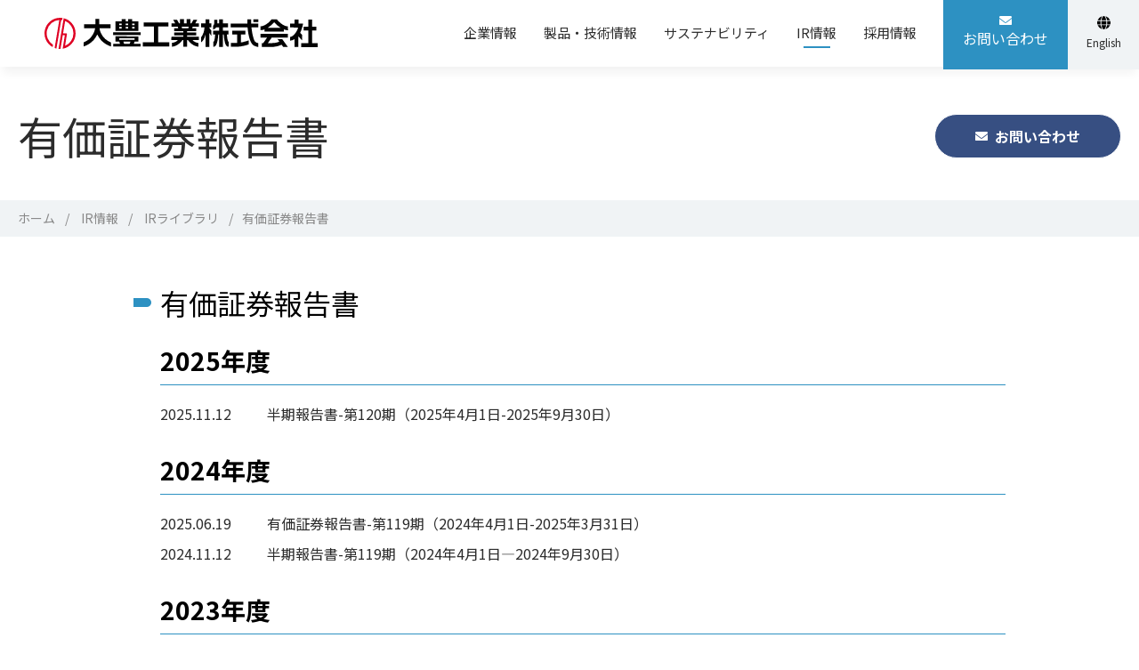

--- FILE ---
content_type: text/html; charset=UTF-8
request_url: https://www.taihonet.co.jp/ir/library/stockreport/
body_size: 12483
content:
<!DOCTYPE html>
<html lang="ja">
    <head>
        <!-- Google Tag Manager -->
        <script>(function(w,d,s,l,i){w[l]=w[l]||[];w[l].push({'gtm.start':
        new Date().getTime(),event:'gtm.js'});var f=d.getElementsByTagName(s)[0],
        j=d.createElement(s),dl=l!='dataLayer'?'&l='+l:'';j.async=true;j.src=
        'https://www.googletagmanager.com/gtm.js?id='+i+dl;f.parentNode.insertBefore(j,f);
        })(window,document,'script','dataLayer','GTM-TDC2MN5');</script>
        <!-- End Google Tag Manager -->
        <meta charset="UTF-8">
        <meta http-equiv="X-UA-Compatible" content="IE=Edge">
        <meta name="viewport" content="width=device-width">
        <meta name="format-detection" content="telephone=no">
        <link rel="apple-touch-icon" href="icon.png">
        <link rel="apple-touch-startup-image" href="app.png">

        
        <!-- css -->
        <link rel="stylesheet" href="/assets/css/style.css">

        <title>有価証券報告書 | IR情報 | 大豊工業株式会社</title>
        <meta name="description" content="大豊工業の有価証券報告書をご紹介いたします。" />
        <meta property="og:title" content="有価証券報告書 | IR情報 | 大豊工業株式会社" />
        <meta property="og:url" content="https://www.taihonet.co.jp/ir/library/stockreport/" />
        <meta property="og:description" content="大豊工業の有価証券報告書をご紹介いたします。" />
        <meta property="og:site_name" content="TAIHO">
        <meta property="og:image" content="https://www.taihonet.co.jp/assets/img/common/ogp.jpg">
        <meta property="og:type" content="website">

        <!-- TwitterCard -->
        <meta name="twitter:card" content="summary_large_image">
        <meta name="twitter:site" content="@TAIHO">
        <meta name="twitter:image" content="https://www.taihonet.co.jp/assets/img/common/tc.jpg">

        <!-- JavaScript -->
        <script src="/assets/js/jquery-3.6.4.min.js"></script> 
        <script src="/assets/js/common.jq3.js" defer></script> 
                
    </head>
<body class="">
<!-- Google Tag Manager (noscript) -->
<noscript><iframe src="https://www.googletagmanager.com/ns.html?id=GTM-TDC2MN5"
height="0" width="0" style="display:none;visibility:hidden"></iframe></noscript>
<!-- End Google Tag Manager (noscript) -->

<header class="header">
    <div class="header-layout-1">
        <div class="header-logo logo">
            <a href="/" class="logo-link">
                <img src="/assets/img/common/logo.svg" alt="大豊工業株式会社 ロゴ" width="307" class="logo-img">
            </a>
        </div>
    </div>
    <div class="header-layout-2">
        <div class="header-nav">
            <nav class="nav">
                <ul class="nav-list">
                    <li class="nav-item nav-item-has_megamenu">
                        <div class="nav-text ">企業情報</div>
                        <div class="megamenu">
                            <div class="megamenu-inner">
                                <div class="megamenu-parents-ttl">
                                    <a href="/company/" class="megamenu-parents-ttl-link">
                                        企業情報トップへ
                                    </a>
                                    <div class="megamenu-parents-ttl-btn"></div>
                                </div>
                                <div class="megamenu-contents">
                                    <div class="megamenu-contents-item"><a class="megamenu-ttl megamenu-ttl-link" href="https://www.taihonet.co.jp/company/greeeing/" ><span class="megamenu-ttl-inner">社長挨拶</span></a></div><div class="megamenu-contents-item"><a class="megamenu-ttl megamenu-ttl-link" href="https://www.taihonet.co.jp/company/policy/" ><span class="megamenu-ttl-inner">経営理念</span></a></div><div class="megamenu-contents-item"><a class="megamenu-ttl megamenu-ttl-link" href="https://www.taihonet.co.jp/company/vision/" ><span class="megamenu-ttl-inner">VISION</span></a></div><div class="megamenu-contents-item"><a class="megamenu-ttl megamenu-ttl-link" href="https://www.taihonet.co.jp/company/outline/" ><span class="megamenu-ttl-inner">会社概要</span></a></div><div class="megamenu-contents-item"><a class="megamenu-ttl megamenu-ttl-link" href="https://www.taihonet.co.jp/company/directors/" ><span class="megamenu-ttl-inner">役員一覧</span></a></div><div class="megamenu-contents-item"><a class="megamenu-ttl megamenu-ttl-link" href="https://www.taihonet.co.jp/company/history/" ><span class="megamenu-ttl-inner">沿革</span></a></div><div class="megamenu-contents-item"><a class="megamenu-ttl megamenu-ttl-link" href="https://www.taihonet.co.jp/company/factory/" ><span class="megamenu-ttl-inner">国内工場・営業所</span></a></div><div class="megamenu-contents-item"><a class="megamenu-ttl megamenu-ttl-link" href="https://www.taihonet.co.jp/company/group/" ><span class="megamenu-ttl-inner">大豊グループ紹介</span></a></div>                                </div>
                            </div>
                        </div>
                    </li>
                    <li class="nav-item nav-item-has_megamenu">
                        <div class="nav-text ">製品・技術情報</div>
                        <div class="megamenu megamenu_products">
                            <div class="megamenu-inner">
                                <div class="megamenu-parents-ttl">
                                    <a href="/technology_products/" class="megamenu-parents-ttl-link">
                                        製品・技術情報トップへ
                                    </a>
                                    <div class="megamenu-parents-ttl-btn"></div>
                                </div>
                                <div class="megamenu-contents">
                                    <div class="megamenu-contents-col">
                                                                                <div class="megamenu-contents-heading-l">バーチャル展示場</div>
                                        <div class="megamenu-contents-inner">
                                            <div class="megamenu-contents-item">
                                                <a href="https://www.taihonet.co.jp/technology_products/update/" class="megamenu-ttl megamenu-ttl-link">バーチャル展示場</a>
                                            </div>
                                        </div>

                                        <div class="megamenu-contents-heading-l">技術　Technology</div>
                                        <div class="megamenu-contents-inner">
                                            <div class="megamenu-contents-item"><div class="megamenu-ttl megamenu-ttl-text"><span class="megamenu-ttl-inner">概要</span></div><ul class="megamenu-list"><li class="megamenu-item"><a href="https://www.taihonet.co.jp/technology_products/overview/" class="megamenu-link">概要トップへ</a></li><li class="megamenu-item"><a href="https://www.taihonet.co.jp/technology_products/overview/product_technology/" class="megamenu-link">製品・技術の強み</a></li><li class="megamenu-item"><a href="https://www.taihonet.co.jp/technology_products/overview/history/" class="megamenu-link">製品・技術の歴史</a></li><li class="megamenu-item"><a href="https://www.taihonet.co.jp/technology_products/overview/license/" class="megamenu-link">特許取得件数</a></li><li class="megamenu-item"><a href="https://www.taihonet.co.jp/technology_products/overview/academic/" class="megamenu-link">学会発表件数</a></li><li class="megamenu-item"><a href="https://www.taihonet.co.jp/technology_products/overview/award/" class="megamenu-link">受賞関連</a></li></ul></div><div class="megamenu-contents-item"><div class="megamenu-ttl megamenu-ttl-text"><span class="megamenu-ttl-inner">革新</span></div><ul class="megamenu-list"><li class="megamenu-item"><a href="https://www.taihonet.co.jp/technology_products/innovation/" class="megamenu-link">革新トップへ</a></li><li class="megamenu-item"><a href="https://www.taihonet.co.jp/technology_products/innovation/new_product_development/" class="megamenu-link">新製品開発への取り組み</a></li><li class="megamenu-item"><a href="https://www.taihonet.co.jp/technology_products/innovation/case02/" class="megamenu-link">材料開発の深化と探索</a></li><li class="megamenu-item"><a href="https://www.taihonet.co.jp/technology_products/innovation/new_business_introduction/" class="megamenu-link">新規事業紹介</a></li></ul></div><div class="megamenu-contents-item"><div class="megamenu-ttl megamenu-ttl-text"><span class="megamenu-ttl-inner">要素技術</span></div><ul class="megamenu-list"><li class="megamenu-item"><a href="https://www.taihonet.co.jp/technology_products/technology/" class="megamenu-link">要素技術トップへ</a></li><li class="megamenu-item"><a href="https://www.taihonet.co.jp/technology_products/technology/tribology/" class="megamenu-link">トライボロジー</a></li><li class="megamenu-item"><a href="https://www.taihonet.co.jp/technology_products/technology/analysis/" class="megamenu-link">解析CAE</a></li><li class="megamenu-item"><a href="https://www.taihonet.co.jp/technology_products/technology/assessment/" class="megamenu-link">試験評価</a></li><li class="megamenu-item"><a href="https://www.taihonet.co.jp/technology_products/technology/material/" class="megamenu-link">材料開発</a></li><li class="megamenu-item"><a href="https://www.taihonet.co.jp/technology_products/technology/diecast_engineering/" class="megamenu-link">ダイカストエンジニアリング</a></li><li class="megamenu-item"><a href="https://www.taihonet.co.jp/technology_products/technology/manufacturing/" class="megamenu-link">製造ものづくり技術</a></li></ul></div>                                        </div>
                                    </div>
                                    <div class="megamenu-contents-col">
                                        <div class="megamenu-contents-heading-l">製品　Product & Service</div>
                                                                                <div class="megamenu-contents-inner">
                                            <div class="megamenu-contents-heading-m">産業別</div>
                                            <div class="megamenu-contents-item"><a href="https://www.taihonet.co.jp/technology_products/industry/automobile/" class="megamenu-ttl megamenu-ttl-link">自動車</a></div><div class="megamenu-contents-item"><a href="https://www.taihonet.co.jp/technology_products/industry/bike_marine/" class="megamenu-ttl megamenu-ttl-link">2輪・大型・船舶</a></div><div class="megamenu-contents-item"><a href="https://www.taihonet.co.jp/technology_products/industry/machinery/" class="megamenu-ttl megamenu-ttl-link">建機・農機・産業機械</a></div><div class="megamenu-contents-item"><a href="https://www.taihonet.co.jp/technology_products/industry/appliance/" class="megamenu-ttl megamenu-ttl-link">家電</a></div>                                        </div>
                                    </div>
                                    <div class="megamenu-contents-col">
                                        <p class="mb-10 header-display-sp-none">&nbsp;</p>
                                                                                <div class="megamenu-contents-sp_inner">
                                            <div class="megamenu-contents-heading-m">製品別</div>
                                            <div class="megamenu-contents-item"><div class="megamenu-ttl megamenu-ttl-text"><span class="megamenu-ttl-inner">エンジン部品</span></div><ul class="megamenu-list"><li class="megamenu-item"><a href="https://www.taihonet.co.jp/technology_products/products/engine/" class="megamenu-link">エンジン部品トップへ</a></li><li class="megamenu-item"><a href="https://www.taihonet.co.jp/technology_products/products/engine/vacuum/" class="megamenu-link">バキュームポンプ</a></li><li class="megamenu-item"><a href="https://www.taihonet.co.jp/technology_products/products/engine/bulb/" class="megamenu-link">排気バルブ</a></li><li class="megamenu-item"><a href="https://www.taihonet.co.jp/technology_products/products/engine/turbocharger/" class="megamenu-link">ターボチャージャー部品</a></li><li class="megamenu-item"><a href="https://www.taihonet.co.jp/technology_products/products/engine/engine-bearings/" class="megamenu-link">エンジン用軸受</a></li></ul></div><div class="megamenu-contents-item"><div class="megamenu-ttl megamenu-ttl-text"><span class="megamenu-ttl-inner">駆動補機部品</span></div><ul class="megamenu-list"><li class="megamenu-item"><a href="https://www.taihonet.co.jp/technology_products/products/auxiliary_driving/" class="megamenu-link">駆動補機部品トップへ</a></li><li class="megamenu-item"><a href="https://www.taihonet.co.jp/technology_products/products/auxiliary_driving/bearing/" class="megamenu-link">駆動補機用軸受</a></li></ul></div><div class="megamenu-contents-item"><div class="megamenu-ttl megamenu-ttl-text"><span class="megamenu-ttl-inner">コンプレッサー用部品</span></div><ul class="megamenu-list"><li class="megamenu-item"><a href="https://www.taihonet.co.jp/technology_products/products/compressor/" class="megamenu-link">コンプレッサー用部品トップへ</a></li><li class="megamenu-item"><a href="https://www.taihonet.co.jp/technology_products/products/compressor/bearing/" class="megamenu-link">コンプレッサー用軸受</a></li></ul></div><div class="megamenu-contents-item"><div class="megamenu-ttl megamenu-ttl-text"><span class="megamenu-ttl-inner">バランスウェイト</span></div><ul class="megamenu-list"><li class="megamenu-item"><a href="https://www.taihonet.co.jp/technology_products/products/chassis/" class="megamenu-link">バランスウェイトトップへ</a></li><li class="megamenu-item"><a href="https://www.taihonet.co.jp/technology_products/products/chassis/balance-weight/" class="megamenu-link">バランスウェイト</a></li></ul></div><div class="megamenu-contents-item"><a href="https://www.taihonet.co.jp/technology_products/products/electric/" class="megamenu-ttl megamenu-ttl-link">電動化車両部品</a></div>                                        </div>
                                    </div>
                                    <div class="megamenu-contents-col">
                                        <p class="mb-10 header-display-sp-none">&nbsp;</p>
                                                                                <div class="megamenu-contents-sp_inner">
                                            <div class="megamenu-contents-heading-m">開発支援サービス</div>
                                            <div class="megamenu-contents-item"><div class="megamenu-ttl megamenu-ttl-text"><span class="megamenu-ttl-inner">開発支援サービス</span></div><ul class="megamenu-list"><li class="megamenu-item"><a href="https://www.taihonet.co.jp/technology_products/development-support/" class="megamenu-link">開発支援サービストップへ</a></li><li class="megamenu-item"><a href="https://www.taihonet.co.jp/technology_products/development-support/cae/" class="megamenu-link">解析CAEサービス</a></li><li class="megamenu-item"><a href="https://www.taihonet.co.jp/technology_products/development-support/exam/" class="megamenu-link">エンジン試験評価サービス</a></li><li class="megamenu-item"><a href="https://www.taihonet.co.jp/technology_products/development-support/fuel/" class="megamenu-link">燃料電池セル発電試験サービス</a></li></ul></div>                                        </div>
                                    </div>
                                </div>
                            </div>
                        </div>
                    </li>
                    <li class="nav-item nav-item-has_megamenu">
                        <div class="nav-text ">サステナビリティ</div>
                        <div class="megamenu">
                            <div class="megamenu-inner">
                                <div class="megamenu-parents-ttl">
                                    <a href="/sustainability/" class="megamenu-parents-ttl-link">
                                        サステナビリティトップへ
                                    </a>
                                    <div class="megamenu-parents-ttl-btn"></div>
                                </div>
                                <div class="megamenu-contents">
                                    <div class="megamenu-contents-item"><a class="megamenu-ttl megamenu-ttl-link" href="https://www.taihonet.co.jp/sustainability/taiho_sustainability/" ><span class="megamenu-ttl-inner">大豊工業のサステナビリティ</span></a></div><div class="megamenu-contents-item"><a class="megamenu-ttl megamenu-ttl-link" href="https://www.taihonet.co.jp/sustainability/materiality/" ><span class="megamenu-ttl-inner">マテリアリティ</span></a></div><div class="megamenu-contents-item"><a class="megamenu-ttl megamenu-ttl-link" href="https://www.taihonet.co.jp/sustainability/value_creation/" ><span class="megamenu-ttl-inner">価値創造プロセス</span></a></div><div class="megamenu-contents-col"><div class="megamenu-contents-item"><a class="megamenu-ttl megamenu-ttl-link" href="https://www.taihonet.co.jp/sustainability/environment/" ><span class="megamenu-ttl-inner">環境</span></a></div><div class="megamenu-contents-item"><a class="megamenu-ttl megamenu-ttl-link" href="https://www.taihonet.co.jp/sustainability/employee/" ><span class="megamenu-ttl-inner">人材・風土</span></a></div><div class="megamenu-contents-item"><a class="megamenu-ttl megamenu-ttl-link" href="https://www.taihonet.co.jp/sustainability/manage/" ><span class="megamenu-ttl-inner">健康経営</span></a></div><div class="megamenu-contents-item"><a class="megamenu-ttl megamenu-ttl-link" href="https://www.taihonet.co.jp/sustainability/client/" ><span class="megamenu-ttl-inner">サプライチェーン</span></a></div></div><div class="megamenu-contents-col"><div class="megamenu-contents-item"><a class="megamenu-ttl megamenu-ttl-link" href="https://www.taihonet.co.jp/sustainability/community/" ><span class="megamenu-ttl-inner">社会・地域貢献</span></a></div><div class="megamenu-contents-item"><a class="megamenu-ttl megamenu-ttl-link" href="https://www.taihonet.co.jp/sustainability/shareholder/" ><span class="megamenu-ttl-inner">株主・投資家</span></a></div><div class="megamenu-contents-item"><a class="megamenu-ttl megamenu-ttl-link" href="https://www.taihonet.co.jp/sustainability/governance/" ><span class="megamenu-ttl-inner">ガバナンス</span></a></div><div class="megamenu-contents-item"><a class="megamenu-ttl megamenu-ttl-link" href="https://www.taihonet.co.jp/sustainability/development/" ><span class="megamenu-ttl-inner">技術力</span></a></div><div class="megamenu-contents-item"><a class="megamenu-ttl megamenu-ttl-link" href="https://www.taihonet.co.jp/sustainability/multistakeholder/" ><span class="megamenu-ttl-inner">マルチステークホルダー方針</span></a></div><div class="megamenu-contents-item"><a class="megamenu-ttl megamenu-ttl-link" href="https://www.taihonet.co.jp/sustainability/taiho_report/" ><span class="megamenu-ttl-inner">大豊工業レポート</span></a></div>                                </div>
                            </div>
                        </div>
                    </li>
                    <li class="nav-item nav-item-has_megamenu">
                        <div class="nav-text is-current">IR情報</div>
                        <div class="megamenu">
                            <div class="megamenu-inner">
                                <div class="megamenu-parents-ttl">
                                    <a href="/ir/" class="megamenu-parents-ttl-link">
                                        IR情報トップへ
                                    </a>
                                    <div class="megamenu-parents-ttl-btn"></div>
                                </div>
                                <div class="megamenu-contents">
                                    <div class="megamenu-contents-item"><a class="megamenu-ttl megamenu-ttl-link" href="https://www.taihonet.co.jp/ir/news/" ><span class="megamenu-ttl-inner">IRニュース</span></a></div><div class="megamenu-contents-item"><a class="megamenu-ttl megamenu-ttl-link" href="https://www.taihonet.co.jp/ir/message/" ><span class="megamenu-ttl-inner">株主・投資家の皆様へ</span></a></div><div class="megamenu-contents-item"><a class="megamenu-ttl megamenu-ttl-link" href="https://www.taihonet.co.jp/ir/calendar/" ><span class="megamenu-ttl-inner">IRカレンダー</span></a></div><div class="megamenu-contents-item"><a class="megamenu-ttl megamenu-ttl-link" href="https://www.taihonet.co.jp/ir/highlight/" ><span class="megamenu-ttl-inner">業績ハイライト</span></a></div><div class="megamenu-contents-item"><a class="megamenu-ttl megamenu-ttl-link" href="https://www.taihonet.co.jp/ir/library/" ><span class="megamenu-ttl-inner">IRライブラリ</span></a></div><div class="megamenu-contents-item"><a class="megamenu-ttl megamenu-ttl-link" href="https://www.taihonet.co.jp/ir/stock_information/" ><span class="megamenu-ttl-inner">株式情報</span></a></div><div class="megamenu-contents-item"><a class="megamenu-ttl megamenu-ttl-link" href="https://www.taihonet.co.jp/ir/meeting/" ><span class="megamenu-ttl-inner">株主総会</span></a></div><div class="megamenu-contents-item"><a class="megamenu-ttl megamenu-ttl-link" href="https://www.taihonet.co.jp/ir/faq/" ><span class="megamenu-ttl-inner">よくある質問</span></a></div><div class="megamenu-contents-item"><a class="megamenu-ttl megamenu-ttl-link" href="https://www.taihonet.co.jp/ir/advertisement/" ><span class="megamenu-ttl-inner">電子公告</span></a></div>                                </div>
                            </div>
                        </div>
                    </li>
                    <li class="nav-item nav-item-has_megamenu">
                        <div class="nav-text ">採用情報</div>
                        <div class="megamenu">
                            <div class="megamenu-inner">
                                <div class="megamenu-parents-ttl">
                                    <a href="/recruit/" class="megamenu-parents-ttl-link">
                                        採用情報トップへ
                                    </a>
                                    <div class="megamenu-parents-ttl-btn"></div>
                                </div>
                                <div class="megamenu-contents">
                                    <div class="megamenu-contents-item"><a class="megamenu-ttl megamenu-ttl-link" href="https://www.taihonet.co.jp/recruit/university/" ><span class="megamenu-ttl-inner">大学院卒・大卒採用</span></a></div><div class="megamenu-contents-item"><a class="megamenu-ttl megamenu-ttl-link" href="https://www.taihonet.co.jp/recruit/highschool/" ><span class="megamenu-ttl-inner">高卒採用</span></a></div><div class="megamenu-contents-item"><a class="megamenu-ttl megamenu-ttl-link" href="https://www.taihonet.co.jp/recruit/year_round/" ><span class="megamenu-ttl-inner">通年採用</span></a></div><div class="megamenu-contents-item"><a class="megamenu-ttl megamenu-ttl-link" href="https://www.taihonet.co.jp/recruit/contract/" ><span class="megamenu-ttl-inner">契約社員採用</span></a></div>                                </div>
                            </div>
                        </div>
                    </li>
                    <li class="nav-item header-display-pc-none">
                        <a href="/news/" class="nav-link">ニュースリリース</a>
                    </li>
                    <li class="nav-item header-display-pc-none">
                        <a href="/contact/" class="nav-link">お問い合わせ</a>
                    </li>
                </ul>
            </nav>
        </div>
    </div>
    <div class="header-btn">
        <a href="/contact/" class="header-btn-contact">
            <img src="/assets/img/common/icon-mail.svg">
            お問い合わせ
        </a>
        <a href="https://www.taihonet.co.jp/e/index0.html" class="header-btn-lang" target="_blank">
            <img src="/assets/img/common/icon-lang-en.svg">
            English
        </a>
        <div class="header-menu header-display-pc-none">
            <button class="headerMenu"> 
                <span class="headerMenu-icon headerMenu-top"></span>
                <span class="headerMenu-icon headerMenu-middle"></span> 
                <span class="headerMenu-icon headerMenu-bottom"></span>
                <span class="headerMenu-text">MENU</span> 
            </button>
        </div>
    </div>
</header>

            <!-- メインヘッダー -->
        <div class="pageHeader ">
            <div class="pageHeader-inner">   
                <h1 class="pageHeader-ttl">
                     
                    有価証券報告書                </h1>
                                    <a href="/contact/" class="pageHeader-link btn btn-s btn-blue">
                        <span class="btn-inner btn-icon btn-icon-inquiry">お問い合わせ</span>
                    </a>
                            </div>
        </div>
    
<!-- パンくず -->
<div class="pankuzu ">
    <div class="inner">
        <ul class="pankuzu-list">
            <li class="pankuzu-item">
                <a href="/" class="pankuzu-link">ホーム</a>
            </li>
              
                        <li class="pankuzu-item">
                            <a href="https://www.taihonet.co.jp/ir/" class="pankuzu-link">IR情報</a>
                        </li>
                  
                        <li class="pankuzu-item">
                            <a href="https://www.taihonet.co.jp/ir/library/" class="pankuzu-link">IRライブラリ</a>
                        </li>
                                                                <li class="pankuzu-item">有価証券報告書</li>
                    </ul>
    </div>
</div>
<main><div class="irNews">
<section class="contents">
    <div class="inner">
        <h2 class="heading heading-l">有価証券報告書</h2>
        <div class="inner-child">
                                                                            <section>
                        <h3 class="heading heading-m-3">2025年度</h3>
                        <ul class="irNews-list">
                                                <!-- ループはじめ -->
                        <li class="irNews-item">
                            <div class="irNews-info">
                                <time class="irNews-date">2025.11.12</time>
                            </div>
                            <div class="irNews-title">
                                                                    <a href="https://www.taihonet.co.jp/assets/media/2025/11/20251112_stockreport.pdf" class="irNews-link link" target="_blank" target="_blank">半期報告書-第120期（2025年4月1日-2025年9月30日）</a>
                                                            </div>
                        </li>
                        <!-- ループおわり -->
                                                </ul>
                    </section>
                                                                <section>
                        <h3 class="heading heading-m-3">2024年度</h3>
                        <ul class="irNews-list">
                                                <!-- ループはじめ -->
                        <li class="irNews-item">
                            <div class="irNews-info">
                                <time class="irNews-date">2025.06.19</time>
                            </div>
                            <div class="irNews-title">
                                                                    <a href="https://www.taihonet.co.jp/assets/media/2025/06/2024q4.pdf" class="irNews-link link" target="_blank" target="_blank">有価証券報告書-第119期（2024年4月1日-2025年3月31日）</a>
                                                            </div>
                        </li>
                        <!-- ループおわり -->
                                                <!-- ループはじめ -->
                        <li class="irNews-item">
                            <div class="irNews-info">
                                <time class="irNews-date">2024.11.12</time>
                            </div>
                            <div class="irNews-title">
                                                                    <a href="https://www.taihonet.co.jp/assets/media/2024/11/2025q2.pdf" class="irNews-link link" target="_blank" target="_blank">半期報告書-第119期（2024年4月1日―2024年9月30日）</a>
                                                            </div>
                        </li>
                        <!-- ループおわり -->
                                                </ul>
                    </section>
                                                                <section>
                        <h3 class="heading heading-m-3">2023年度</h3>
                        <ul class="irNews-list">
                                                <!-- ループはじめ -->
                        <li class="irNews-item">
                            <div class="irNews-info">
                                <time class="irNews-date">2024.06.21</time>
                            </div>
                            <div class="irNews-title">
                                                                    <a href="https://www.taihonet.co.jp/assets/media/2024/06/2023q4.pdf" class="irNews-link link" target="_blank" target="_blank">有価証券報告書-第118期（2023年4月1日-2024年3月31日）</a>
                                                            </div>
                        </li>
                        <!-- ループおわり -->
                                                <!-- ループはじめ -->
                        <li class="irNews-item">
                            <div class="irNews-info">
                                <time class="irNews-date">2024.02.09</time>
                            </div>
                            <div class="irNews-title">
                                                                    <a href="https://www.taihonet.co.jp/assets/media/2024/06/2023q3.pdf" class="irNews-link link" target="_blank" target="_blank">四半期報告書－第118期第3四半期（2023年10月1日－2024年12月31日）</a>
                                                            </div>
                        </li>
                        <!-- ループおわり -->
                                                <!-- ループはじめ -->
                        <li class="irNews-item">
                            <div class="irNews-info">
                                <time class="irNews-date">2023.11.10</time>
                            </div>
                            <div class="irNews-title">
                                                                    <a href="https://www.taihonet.co.jp/assets/media/2023/12/20231110_stockreport.pdf" class="irNews-link link" target="_blank" target="_blank">四半期報告書－第118期第2四半期（2023年7月1日－2023年9月30日）</a>
                                                            </div>
                        </li>
                        <!-- ループおわり -->
                                                <!-- ループはじめ -->
                        <li class="irNews-item">
                            <div class="irNews-info">
                                <time class="irNews-date">2023.08.08</time>
                            </div>
                            <div class="irNews-title">
                                                                    <a href="https://www.taihonet.co.jp/assets/media/2023/09/20230808_stockreport.pdf" class="irNews-link link" target="_blank" target="_blank">四半期報告書－第118期第1四半期（2023年4月1日－2023年6月30日）</a>
                                                            </div>
                        </li>
                        <!-- ループおわり -->
                                                </ul>
                    </section>
                                                                <section>
                        <h3 class="heading heading-m-3">2022年度</h3>
                        <ul class="irNews-list">
                                                <!-- ループはじめ -->
                        <li class="irNews-item">
                            <div class="irNews-info">
                                <time class="irNews-date">2023.06.19</time>
                            </div>
                            <div class="irNews-title">
                                                                    <a href="https://www.taihonet.co.jp/assets/media/2023/06/20230619_stockreport.pdf" class="irNews-link link" target="_blank" target="_blank">有価証券報告書　第117期（2022年4月1日-2023年3月31日）</a>
                                                            </div>
                        </li>
                        <!-- ループおわり -->
                                                <!-- ループはじめ -->
                        <li class="irNews-item">
                            <div class="irNews-info">
                                <time class="irNews-date">2023.02.13</time>
                            </div>
                            <div class="irNews-title">
                                                                    <a href="https://www.taihonet.co.jp/assets/media/2023/06/20230213_stockreport.pdf" class="irNews-link link" target="_blank" target="_blank">四半期報告書－第117期第3四半期（2022年10月1日－2022年12月31日）</a>
                                                            </div>
                        </li>
                        <!-- ループおわり -->
                                                <!-- ループはじめ -->
                        <li class="irNews-item">
                            <div class="irNews-info">
                                <time class="irNews-date">2022.11.11</time>
                            </div>
                            <div class="irNews-title">
                                                                    <a href="https://www.taihonet.co.jp/assets/media/2023/03/20221111_stockreport.pdf" class="irNews-link link" target="_blank" target="_blank">四半期報告書－第117期第2四半期（2022年7月1日－2022年9月30日）</a>
                                                            </div>
                        </li>
                        <!-- ループおわり -->
                                                <!-- ループはじめ -->
                        <li class="irNews-item">
                            <div class="irNews-info">
                                <time class="irNews-date">2022.08.10</time>
                            </div>
                            <div class="irNews-title">
                                                                    <a href="https://www.taihonet.co.jp/assets/media/2023/03/20220810_stockreport.pdf" class="irNews-link link" target="_blank" target="_blank">四半期報告書－第117期第1四半期（2022年4月1日－2022年6月30日）</a>
                                                            </div>
                        </li>
                        <!-- ループおわり -->
                                                </ul>
                    </section>
                                                                <section>
                        <h3 class="heading heading-m-3">2021年度</h3>
                        <ul class="irNews-list">
                                                <!-- ループはじめ -->
                        <li class="irNews-item">
                            <div class="irNews-info">
                                <time class="irNews-date">2022.06.20</time>
                            </div>
                            <div class="irNews-title">
                                                                    <a href="https://www.taihonet.co.jp/assets/media/2023/03/20220620_stockreport.pdf" class="irNews-link link" target="_blank" target="_blank">有価証券報告書－第116期（令和3年4月1日－令和4年3月31日）</a>
                                                            </div>
                        </li>
                        <!-- ループおわり -->
                                                <!-- ループはじめ -->
                        <li class="irNews-item">
                            <div class="irNews-info">
                                <time class="irNews-date">2022.02.10</time>
                            </div>
                            <div class="irNews-title">
                                                                    <a href="https://www.taihonet.co.jp/assets/media/2023/03/20220210_stockreport.pdf" class="irNews-link link" target="_blank" target="_blank">四半期報告書－第116期第3四半期（令和3年10月1日－令和3年12月31日）</a>
                                                            </div>
                        </li>
                        <!-- ループおわり -->
                                                <!-- ループはじめ -->
                        <li class="irNews-item">
                            <div class="irNews-info">
                                <time class="irNews-date">2021.11.12</time>
                            </div>
                            <div class="irNews-title">
                                                                    <a href="https://www.taihonet.co.jp/assets/media/2023/03/20211112_stockreport.pdf" class="irNews-link link" target="_blank" target="_blank">四半期報告書－第116期第2四半期（令和3年7月1日－令和3年9月30日）</a>
                                                            </div>
                        </li>
                        <!-- ループおわり -->
                                                <!-- ループはじめ -->
                        <li class="irNews-item">
                            <div class="irNews-info">
                                <time class="irNews-date">2021.08.06</time>
                            </div>
                            <div class="irNews-title">
                                                                    <a href="https://www.taihonet.co.jp/assets/media/2023/03/20210806_stockreport.pdf" class="irNews-link link" target="_blank" target="_blank">四半期報告書－第116期第1四半期（令和3年4月1日－令和3年6月30日）</a>
                                                            </div>
                        </li>
                        <!-- ループおわり -->
                                                </ul>
                    </section>
                                                                <section>
                        <h3 class="heading heading-m-3">2020年度</h3>
                        <ul class="irNews-list">
                                                <!-- ループはじめ -->
                        <li class="irNews-item">
                            <div class="irNews-info">
                                <time class="irNews-date">2021.06.16</time>
                            </div>
                            <div class="irNews-title">
                                                                    <a href="https://www.taihonet.co.jp/assets/media/2023/03/20210616_stockreport.pdf" class="irNews-link link" target="_blank" target="_blank">有価証券報告書－第115期（令和2年4月1日－令和3年3月31日）</a>
                                                            </div>
                        </li>
                        <!-- ループおわり -->
                                                <!-- ループはじめ -->
                        <li class="irNews-item">
                            <div class="irNews-info">
                                <time class="irNews-date">2021.02.12</time>
                            </div>
                            <div class="irNews-title">
                                                                    <a href="https://www.taihonet.co.jp/assets/media/2023/03/20210212_stockreport.pdf" class="irNews-link link" target="_blank" target="_blank">四半期報告書－第115期第3四半期（令和2年10月1日－令和2年12月31日）</a>
                                                            </div>
                        </li>
                        <!-- ループおわり -->
                                                <!-- ループはじめ -->
                        <li class="irNews-item">
                            <div class="irNews-info">
                                <time class="irNews-date">2020.11.12</time>
                            </div>
                            <div class="irNews-title">
                                                                    <a href="https://www.taihonet.co.jp/assets/media/2020/11/20201112_stockreport.pdf" class="irNews-link link" target="_blank" target="_blank">四半期報告書－第115期第2四半期（令和2年7月1日－令和2年9月30日）</a>
                                                            </div>
                        </li>
                        <!-- ループおわり -->
                                                <!-- ループはじめ -->
                        <li class="irNews-item">
                            <div class="irNews-info">
                                <time class="irNews-date">2020.08.07</time>
                            </div>
                            <div class="irNews-title">
                                                                    <a href="https://www.taihonet.co.jp/assets/media/2023/03/20200807_stockreport.pdf" class="irNews-link link" target="_blank" target="_blank">四半期報告書－第115期第1四半期（令和2年4月1日－令和2年6月30日）</a>
                                                            </div>
                        </li>
                        <!-- ループおわり -->
                                                </ul>
                    </section>
                                                                <section>
                        <h3 class="heading heading-m-3">2019年度</h3>
                        <ul class="irNews-list">
                                                <!-- ループはじめ -->
                        <li class="irNews-item">
                            <div class="irNews-info">
                                <time class="irNews-date">2020.06.10</time>
                            </div>
                            <div class="irNews-title">
                                                                    <a href="https://www.taihonet.co.jp/assets/media/2023/03/20200610_stockreport.pdf" class="irNews-link link" target="_blank" target="_blank">有価証券報告書－第114期（平成31年4月1日－令和2年3月31日）</a>
                                                            </div>
                        </li>
                        <!-- ループおわり -->
                                                <!-- ループはじめ -->
                        <li class="irNews-item">
                            <div class="irNews-info">
                                <time class="irNews-date">2020.02.12</time>
                            </div>
                            <div class="irNews-title">
                                                                    <a href="https://www.taihonet.co.jp/assets/media/2023/03/20200212_stockreport.pdf" class="irNews-link link" target="_blank" target="_blank">四半期報告書－第114期第3四半期（令和1年10月1日－令和1年12月31日）</a>
                                                            </div>
                        </li>
                        <!-- ループおわり -->
                                                <!-- ループはじめ -->
                        <li class="irNews-item">
                            <div class="irNews-info">
                                <time class="irNews-date">2019.11.12</time>
                            </div>
                            <div class="irNews-title">
                                                                    <a href="https://www.taihonet.co.jp/news/%e5%9b%9b%e5%8d%8a%e6%9c%9f%e5%a0%b1%e5%91%8a%e6%9b%b8%ef%bc%8d%e7%ac%ac114%e6%9c%9f%e7%ac%ac2%e5%9b%9b%e5%8d%8a%e6%9c%9f%ef%bc%88%e4%bb%a4%e5%92%8c1%e5%b9%b47%e6%9c%881%e6%97%a5%ef%bc%8d%e4%bb%a4/" class="irNews-link link" target="_blank" target="_blank">四半期報告書－第114期第2四半期（令和1年7月1日－令和1年9月30日）</a>
                                                            </div>
                        </li>
                        <!-- ループおわり -->
                                                <!-- ループはじめ -->
                        <li class="irNews-item">
                            <div class="irNews-info">
                                <time class="irNews-date">2019.09.30</time>
                            </div>
                            <div class="irNews-title">
                                                                    <a href="https://www.taihonet.co.jp/assets/media/2023/04/20190930_stockreport.pdf" class="irNews-link link" target="_blank" target="_blank">四半期報告書－第114期第1四半期（平成31年4月1日－令和1年6月30日）</a>
                                                            </div>
                        </li>
                        <!-- ループおわり -->
                                                <!-- ループはじめ -->
                        <li class="irNews-item">
                            <div class="irNews-info">
                                <time class="irNews-date">2019.09.30</time>
                            </div>
                            <div class="irNews-title">
                                                                    <a href="https://www.taihonet.co.jp/assets/media/2023/04/201909030_113stockreport.pdf" class="irNews-link link" target="_blank" target="_blank">訂正有価証券報告書－第113期（平成30年4月1日－平成31年3月31日）</a>
                                                            </div>
                        </li>
                        <!-- ループおわり -->
                                                <!-- ループはじめ -->
                        <li class="irNews-item">
                            <div class="irNews-info">
                                <time class="irNews-date">2019.09.30</time>
                            </div>
                            <div class="irNews-title">
                                                                    <a href="https://www.taihonet.co.jp/assets/media/2023/04/201909030_113stockreport-3.pdf" class="irNews-link link" target="_blank" target="_blank">訂正四半期報告書－第113期第3四半期（平成30年10月1日－平成30年12月31日）</a>
                                                            </div>
                        </li>
                        <!-- ループおわり -->
                                                <!-- ループはじめ -->
                        <li class="irNews-item">
                            <div class="irNews-info">
                                <time class="irNews-date">2019.09.30</time>
                            </div>
                            <div class="irNews-title">
                                                                    <a href="https://www.taihonet.co.jp/assets/media/2019/09/201909030_113stockreport-2.pdf" class="irNews-link link" target="_blank" target="_blank">訂正四半期報告書－第113期第2四半期（平成30年7月1日－平成30年9月30日）</a>
                                                            </div>
                        </li>
                        <!-- ループおわり -->
                                                <!-- ループはじめ -->
                        <li class="irNews-item">
                            <div class="irNews-info">
                                <time class="irNews-date">2019.09.30</time>
                            </div>
                            <div class="irNews-title">
                                                                    <a href="https://www.taihonet.co.jp/assets/media/2023/04/201909030_113stockreport-1.pdf" class="irNews-link link" target="_blank" target="_blank">訂正四半期報告書－第113期第1四半期（平成30年4月1日－平成30年6月30日）</a>
                                                            </div>
                        </li>
                        <!-- ループおわり -->
                                                <!-- ループはじめ -->
                        <li class="irNews-item">
                            <div class="irNews-info">
                                <time class="irNews-date">2019.09.30</time>
                            </div>
                            <div class="irNews-title">
                                                                    <a href="https://www.taihonet.co.jp/assets/media/2019/09/201909030_112stockreport.pdf" class="irNews-link link" target="_blank" target="_blank">訂正有価証券報告書－第112期（平成29年4月1日－平成30年3月31日）</a>
                                                            </div>
                        </li>
                        <!-- ループおわり -->
                                                <!-- ループはじめ -->
                        <li class="irNews-item">
                            <div class="irNews-info">
                                <time class="irNews-date">2019.09.30</time>
                            </div>
                            <div class="irNews-title">
                                                                    <a href="https://www.taihonet.co.jp/assets/media/2023/04/201909030_112-3stockreport.pdf" class="irNews-link link" target="_blank" target="_blank">訂正四半期報告書－第112期第3四半期（平成29年10月1日－平成29年12月31日）</a>
                                                            </div>
                        </li>
                        <!-- ループおわり -->
                                                <!-- ループはじめ -->
                        <li class="irNews-item">
                            <div class="irNews-info">
                                <time class="irNews-date">2019.09.30</time>
                            </div>
                            <div class="irNews-title">
                                                                    <a href="https://www.taihonet.co.jp/assets/media/2023/04/201909030_112-2stockreport.pdf" class="irNews-link link" target="_blank" target="_blank">訂正四半期報告書－第112期第2四半期（平成29年7月1日－平成29年9月30日）</a>
                                                            </div>
                        </li>
                        <!-- ループおわり -->
                                                <!-- ループはじめ -->
                        <li class="irNews-item">
                            <div class="irNews-info">
                                <time class="irNews-date">2019.09.30</time>
                            </div>
                            <div class="irNews-title">
                                                                    <a href="https://www.taihonet.co.jp/assets/media/2019/09/201909030_112-1stockreport.pdf" class="irNews-link link" target="_blank" target="_blank">訂正四半期報告書－第112期第1四半期（平成29年4月1日－平成29年6月30日）</a>
                                                            </div>
                        </li>
                        <!-- ループおわり -->
                                                </ul>
                    </section>
                                                                <section>
                        <h3 class="heading heading-m-3">2018年度</h3>
                        <ul class="irNews-list">
                                                <!-- ループはじめ -->
                        <li class="irNews-item">
                            <div class="irNews-info">
                                <time class="irNews-date">2019.06.12</time>
                            </div>
                            <div class="irNews-title">
                                                                    <a href="https://www.taihonet.co.jp/assets/media/2023/04/20190612_stockreport.pdf" class="irNews-link link" target="_blank" target="_blank">有価証券報告書－第113期（平成30年4月1日－平成31年3月31日）</a>
                                                            </div>
                        </li>
                        <!-- ループおわり -->
                                                <!-- ループはじめ -->
                        <li class="irNews-item">
                            <div class="irNews-info">
                                <time class="irNews-date">2019.02.13</time>
                            </div>
                            <div class="irNews-title">
                                                                    <a href="https://www.taihonet.co.jp/assets/media/2023/04/20190213_stockreport.pdf" class="irNews-link link" target="_blank" target="_blank">四半期報告書－第113期第3四半期（平成30年10月1日－平成30年12月31日）</a>
                                                            </div>
                        </li>
                        <!-- ループおわり -->
                                                <!-- ループはじめ -->
                        <li class="irNews-item">
                            <div class="irNews-info">
                                <time class="irNews-date">2018.11.12</time>
                            </div>
                            <div class="irNews-title">
                                                                    <a href="https://www.taihonet.co.jp/assets/media/2023/04/20181112_stockreport.pdf" class="irNews-link link" target="_blank" target="_blank">四半期報告書－第113期第2四半期（平成30年7月1日－平成30年9月30日）</a>
                                                            </div>
                        </li>
                        <!-- ループおわり -->
                                                <!-- ループはじめ -->
                        <li class="irNews-item">
                            <div class="irNews-info">
                                <time class="irNews-date">2018.09.09</time>
                            </div>
                            <div class="irNews-title">
                                                                    <a href="https://www.taihonet.co.jp/assets/media/2023/04/20180809_stockreport.pdf" class="irNews-link link" target="_blank" target="_blank">四半期報告書－第113期第1四半期（平成30年4月1日－平成30年6月30日）</a>
                                                            </div>
                        </li>
                        <!-- ループおわり -->
                                                </ul>
                    </section>
                                                                <section>
                        <h3 class="heading heading-m-3">2017年度</h3>
                        <ul class="irNews-list">
                                                <!-- ループはじめ -->
                        <li class="irNews-item">
                            <div class="irNews-info">
                                <time class="irNews-date">2018.06.13</time>
                            </div>
                            <div class="irNews-title">
                                                                    <a href="https://www.taihonet.co.jp/assets/media/2023/04/20180613_stockreport.pdf" class="irNews-link link" target="_blank" target="_blank">有価証券報告書－第112期（平成29年4月1日－平成30年3月31日）</a>
                                                            </div>
                        </li>
                        <!-- ループおわり -->
                                                <!-- ループはじめ -->
                        <li class="irNews-item">
                            <div class="irNews-info">
                                <time class="irNews-date">2018.02.14</time>
                            </div>
                            <div class="irNews-title">
                                                                    <a href="https://www.taihonet.co.jp/assets/media/2023/04/20180214_stockreport.pdf" class="irNews-link link" target="_blank" target="_blank">四半期報告書－第112期第3四半期（平成29年10月1日－平成29年12月31日）</a>
                                                            </div>
                        </li>
                        <!-- ループおわり -->
                                                <!-- ループはじめ -->
                        <li class="irNews-item">
                            <div class="irNews-info">
                                <time class="irNews-date">2017.11.14</time>
                            </div>
                            <div class="irNews-title">
                                                                    <a href="https://www.taihonet.co.jp/assets/media/2023/04/20171114_stockreport.pdf" class="irNews-link link" target="_blank" target="_blank">四半期報告書－第112期第2四半期（平成29年7月1日－平成29年9月30日）</a>
                                                            </div>
                        </li>
                        <!-- ループおわり -->
                                                <!-- ループはじめ -->
                        <li class="irNews-item">
                            <div class="irNews-info">
                                <time class="irNews-date">2017.08.10</time>
                            </div>
                            <div class="irNews-title">
                                                                    <a href="https://www.taihonet.co.jp/assets/media/2023/04/20170810_stockreport.pdf" class="irNews-link link" target="_blank" target="_blank">四半期報告書－第112期第1四半期（平成29年4月1日－平成29年6月30日）</a>
                                                            </div>
                        </li>
                        <!-- ループおわり -->
                                                </ul>
                    </section>
                                                                <section>
                        <h3 class="heading heading-m-3">2016年度</h3>
                        <ul class="irNews-list">
                                                <!-- ループはじめ -->
                        <li class="irNews-item">
                            <div class="irNews-info">
                                <time class="irNews-date">2017.06.14</time>
                            </div>
                            <div class="irNews-title">
                                                                    <a href="https://www.taihonet.co.jp/assets/media/2023/04/20170614_stockreport.pdf" class="irNews-link link" target="_blank" target="_blank">有価証券報告書－第111期（平成28年4月1日－平成29年3月31日）</a>
                                                            </div>
                        </li>
                        <!-- ループおわり -->
                                                <!-- ループはじめ -->
                        <li class="irNews-item">
                            <div class="irNews-info">
                                <time class="irNews-date">2017.02.14</time>
                            </div>
                            <div class="irNews-title">
                                                                    <a href="https://www.taihonet.co.jp/assets/media/2023/04/20170214_stockreport.pdf" class="irNews-link link" target="_blank" target="_blank">四半期報告書－第111期第3四半期（平成28年10月1日－平成28年12月31日）</a>
                                                            </div>
                        </li>
                        <!-- ループおわり -->
                                                <!-- ループはじめ -->
                        <li class="irNews-item">
                            <div class="irNews-info">
                                <time class="irNews-date">2016.11.14</time>
                            </div>
                            <div class="irNews-title">
                                                                    <a href="https://www.taihonet.co.jp/assets/media/2023/04/20161114_stockreport.pdf" class="irNews-link link" target="_blank" target="_blank">四半期報告書－第111期第2四半期（平成28年7月1日－平成28年9月30日）</a>
                                                            </div>
                        </li>
                        <!-- ループおわり -->
                                                <!-- ループはじめ -->
                        <li class="irNews-item">
                            <div class="irNews-info">
                                <time class="irNews-date">2016.08.10</time>
                            </div>
                            <div class="irNews-title">
                                                                    <a href="https://www.taihonet.co.jp/assets/media/2023/04/20160810_stockreport.pdf" class="irNews-link link" target="_blank" target="_blank">四半期報告書－第111期第1四半期（平成28年4月1日－平成28年6月30日）</a>
                                                            </div>
                        </li>
                        <!-- ループおわり -->
                                                </ul>
                    </section>
                                                                <section>
                        <h3 class="heading heading-m-3">2015年度</h3>
                        <ul class="irNews-list">
                                                <!-- ループはじめ -->
                        <li class="irNews-item">
                            <div class="irNews-info">
                                <time class="irNews-date">2016.06.10</time>
                            </div>
                            <div class="irNews-title">
                                                                    <a href="https://www.taihonet.co.jp/assets/media/2023/04/20160610_stockreport.pdf" class="irNews-link link" target="_blank" target="_blank">有価証券報告書－第110期（平成27年4月1日－平成28年3月31日）</a>
                                                            </div>
                        </li>
                        <!-- ループおわり -->
                                                <!-- ループはじめ -->
                        <li class="irNews-item">
                            <div class="irNews-info">
                                <time class="irNews-date">2016.02.12</time>
                            </div>
                            <div class="irNews-title">
                                                                    <a href="https://www.taihonet.co.jp/assets/media/2023/04/20160212_stockreport.pdf" class="irNews-link link" target="_blank" target="_blank">四半期報告書－第110期第3四半期（平成27年10月1日－平成27年12月31日）</a>
                                                            </div>
                        </li>
                        <!-- ループおわり -->
                                                <!-- ループはじめ -->
                        <li class="irNews-item">
                            <div class="irNews-info">
                                <time class="irNews-date">2015.11.13</time>
                            </div>
                            <div class="irNews-title">
                                                                    <a href="https://www.taihonet.co.jp/assets/media/2023/04/20151113_stockreport.pdf" class="irNews-link link" target="_blank" target="_blank">四半期報告書－第110期第2四半期（平成27年7月1日－平成27年9月30日）</a>
                                                            </div>
                        </li>
                        <!-- ループおわり -->
                                                <!-- ループはじめ -->
                        <li class="irNews-item">
                            <div class="irNews-info">
                                <time class="irNews-date">2015.08.07</time>
                            </div>
                            <div class="irNews-title">
                                                                    <a href="https://www.taihonet.co.jp/assets/media/2023/04/20150807_stockreport.pdf" class="irNews-link link" target="_blank" target="_blank">四半期報告書－第110期第1四半期（平成27年4月1日－平成27年6月30日）</a>
                                                            </div>
                        </li>
                        <!-- ループおわり -->
                                                </ul>
                    </section>
                                                                <section>
                        <h3 class="heading heading-m-3">2014年度</h3>
                        <ul class="irNews-list">
                                                <!-- ループはじめ -->
                        <li class="irNews-item">
                            <div class="irNews-info">
                                <time class="irNews-date">2015.06.11</time>
                            </div>
                            <div class="irNews-title">
                                                                    <a href="https://www.taihonet.co.jp/assets/media/2023/04/20150611_stockreport.pdf" class="irNews-link link" target="_blank" target="_blank">有価証券報告書－第109期（平成26年4月1日－平成27年3月31日）</a>
                                                            </div>
                        </li>
                        <!-- ループおわり -->
                                                <!-- ループはじめ -->
                        <li class="irNews-item">
                            <div class="irNews-info">
                                <time class="irNews-date">2015.02.13</time>
                            </div>
                            <div class="irNews-title">
                                                                    <a href="https://www.taihonet.co.jp/assets/media/2023/04/20150213_stockreport.pdf" class="irNews-link link" target="_blank" target="_blank">四半期報告書－第109期第3四半期（平成26年10月1日－平成26年12月31日）</a>
                                                            </div>
                        </li>
                        <!-- ループおわり -->
                                                <!-- ループはじめ -->
                        <li class="irNews-item">
                            <div class="irNews-info">
                                <time class="irNews-date">2014.11.14</time>
                            </div>
                            <div class="irNews-title">
                                                                    <a href="https://www.taihonet.co.jp/assets/media/2023/04/20141114_stockreport.pdf" class="irNews-link link" target="_blank" target="_blank">四半期報告書－第109期第2四半期（平成26年7月1日－平成26年9月30日）</a>
                                                            </div>
                        </li>
                        <!-- ループおわり -->
                                                <!-- ループはじめ -->
                        <li class="irNews-item">
                            <div class="irNews-info">
                                <time class="irNews-date">2014.08.08</time>
                            </div>
                            <div class="irNews-title">
                                                                    <a href="https://www.taihonet.co.jp/assets/media/2023/04/20140808_stockreport.pdf" class="irNews-link link" target="_blank" target="_blank">四半期報告書－第109期第1四半期（平成26年4月1日－平成26年6月30日）</a>
                                                            </div>
                        </li>
                        <!-- ループおわり -->
                                                </ul>
                    </section>
                                                                <section>
                        <h3 class="heading heading-m-3">2013年度</h3>
                        <ul class="irNews-list">
                                                <!-- ループはじめ -->
                        <li class="irNews-item">
                            <div class="irNews-info">
                                <time class="irNews-date">2014.06.13</time>
                            </div>
                            <div class="irNews-title">
                                                                    <a href="https://www.taihonet.co.jp/assets/media/2023/04/20140613_stockreport.pdf" class="irNews-link link" target="_blank" target="_blank">有価証券報告書－第108期（平成25年4月1日－平成26年3月31日）</a>
                                                            </div>
                        </li>
                        <!-- ループおわり -->
                                                <!-- ループはじめ -->
                        <li class="irNews-item">
                            <div class="irNews-info">
                                <time class="irNews-date">2014.02.14</time>
                            </div>
                            <div class="irNews-title">
                                                                    <a href="https://www.taihonet.co.jp/assets/media/2023/04/20140214_stockreport.pdf" class="irNews-link link" target="_blank" target="_blank">四半期報告書－第108期第3四半期（平成25年10月1日－平成25年12月31日）</a>
                                                            </div>
                        </li>
                        <!-- ループおわり -->
                                                <!-- ループはじめ -->
                        <li class="irNews-item">
                            <div class="irNews-info">
                                <time class="irNews-date">2013.11.14</time>
                            </div>
                            <div class="irNews-title">
                                                                    <a href="https://www.taihonet.co.jp/assets/media/2023/04/20131114_stockreport.pdf" class="irNews-link link" target="_blank" target="_blank">四半期報告書－第108期第2四半期（平成25年7月1日－平成25年9月30日）</a>
                                                            </div>
                        </li>
                        <!-- ループおわり -->
                                                <!-- ループはじめ -->
                        <li class="irNews-item">
                            <div class="irNews-info">
                                <time class="irNews-date">2013.08.09</time>
                            </div>
                            <div class="irNews-title">
                                                                    <a href="https://www.taihonet.co.jp/assets/media/2023/04/20130809_stockreport.pdf" class="irNews-link link" target="_blank" target="_blank">四半期報告書－第108期第1四半期（平成25年4月1日－平成25年6月30日）</a>
                                                            </div>
                        </li>
                        <!-- ループおわり -->
                                                </ul>
                    </section>
                                                                <section>
                        <h3 class="heading heading-m-3">2012年度</h3>
                        <ul class="irNews-list">
                                                <!-- ループはじめ -->
                        <li class="irNews-item">
                            <div class="irNews-info">
                                <time class="irNews-date">2013.06.13</time>
                            </div>
                            <div class="irNews-title">
                                                                    <a href="https://www.taihonet.co.jp/assets/media/2023/04/20130613_stockreport.pdf" class="irNews-link link" target="_blank" target="_blank">有価証券報告書－第107期（平成24年4月1日－平成25年3月31日）</a>
                                                            </div>
                        </li>
                        <!-- ループおわり -->
                                                <!-- ループはじめ -->
                        <li class="irNews-item">
                            <div class="irNews-info">
                                <time class="irNews-date">2013.02.14</time>
                            </div>
                            <div class="irNews-title">
                                                                    <a href="https://www.taihonet.co.jp/assets/media/2023/04/20130214_stockreport.pdf" class="irNews-link link" target="_blank" target="_blank">四半期報告書－第107期第3四半期(平成24年10月1日－平成24年12月31日）</a>
                                                            </div>
                        </li>
                        <!-- ループおわり -->
                                                <!-- ループはじめ -->
                        <li class="irNews-item">
                            <div class="irNews-info">
                                <time class="irNews-date">2012.11.14</time>
                            </div>
                            <div class="irNews-title">
                                                                    <a href="https://www.taihonet.co.jp/assets/media/2023/04/20121114_stockreport.pdf" class="irNews-link link" target="_blank" target="_blank">四半期報告書－第107期第2四半期（平成24年7月1日－平成24年9月30日）</a>
                                                            </div>
                        </li>
                        <!-- ループおわり -->
                                                <!-- ループはじめ -->
                        <li class="irNews-item">
                            <div class="irNews-info">
                                <time class="irNews-date">2012.08.10</time>
                            </div>
                            <div class="irNews-title">
                                                                    <a href="https://www.taihonet.co.jp/assets/media/2023/04/20120810_stockreport.pdf" class="irNews-link link" target="_blank" target="_blank">四半期報告書－第107期第1四半期（平成24年4月1日－平成24年6月30日）</a>
                                                            </div>
                        </li>
                        <!-- ループおわり -->
                                                </ul>
                    </section>
                                                                <section>
                        <h3 class="heading heading-m-3">2011年度</h3>
                        <ul class="irNews-list">
                                                <!-- ループはじめ -->
                        <li class="irNews-item">
                            <div class="irNews-info">
                                <time class="irNews-date">2012.06.14</time>
                            </div>
                            <div class="irNews-title">
                                                                    <a href="https://www.taihonet.co.jp/assets/media/2023/04/20120614_stockreport.pdf" class="irNews-link link" target="_blank" target="_blank">有価証券報告書－第106期（平成23年4月1日－平成24年3月31日）</a>
                                                            </div>
                        </li>
                        <!-- ループおわり -->
                                                <!-- ループはじめ -->
                        <li class="irNews-item">
                            <div class="irNews-info">
                                <time class="irNews-date">2012.02.14</time>
                            </div>
                            <div class="irNews-title">
                                                                    <a href="https://www.taihonet.co.jp/assets/media/2023/04/20120214_stockreport.pdf" class="irNews-link link" target="_blank" target="_blank">四半期報告書－第106期第3四半期（平成23年10月1日－平成23年12月31日）</a>
                                                            </div>
                        </li>
                        <!-- ループおわり -->
                                                <!-- ループはじめ -->
                        <li class="irNews-item">
                            <div class="irNews-info">
                                <time class="irNews-date">2011.11.14</time>
                            </div>
                            <div class="irNews-title">
                                                                    <a href="https://www.taihonet.co.jp/assets/media/2023/04/20111114_stockreport.pdf" class="irNews-link link" target="_blank" target="_blank">四半期報告書－第106期第2四半期（平成23年7月1日－平成23年9月30日）</a>
                                                            </div>
                        </li>
                        <!-- ループおわり -->
                                                <!-- ループはじめ -->
                        <li class="irNews-item">
                            <div class="irNews-info">
                                <time class="irNews-date">2011.08.10</time>
                            </div>
                            <div class="irNews-title">
                                                                    <a href="https://www.taihonet.co.jp/assets/media/2023/04/20110810_stockreport.pdf" class="irNews-link link" target="_blank" target="_blank">四半期報告書－第106期第1四半期（平成23年4月1日－平成23年6月30日）</a>
                                                            </div>
                        </li>
                        <!-- ループおわり -->
                                                </ul>
                    </section>
                                                                <section>
                        <h3 class="heading heading-m-3">2010年度</h3>
                        <ul class="irNews-list">
                                                <!-- ループはじめ -->
                        <li class="irNews-item">
                            <div class="irNews-info">
                                <time class="irNews-date">2011.06.16</time>
                            </div>
                            <div class="irNews-title">
                                                                    <a href="https://www.taihonet.co.jp/assets/media/2023/04/20110616_stockreport.pdf" class="irNews-link link" target="_blank" target="_blank">有価証券報告書－第105期（平成22年4月1日－平成23年3月31日）</a>
                                                            </div>
                        </li>
                        <!-- ループおわり -->
                                                <!-- ループはじめ -->
                        <li class="irNews-item">
                            <div class="irNews-info">
                                <time class="irNews-date">2011.02.10</time>
                            </div>
                            <div class="irNews-title">
                                                                    <a href="https://www.taihonet.co.jp/assets/media/2023/04/20110210_stockreport.pdf" class="irNews-link link" target="_blank" target="_blank">四半期報告書－第105期第3四半期（平成22年10月1日－平成22年12月31日）</a>
                                                            </div>
                        </li>
                        <!-- ループおわり -->
                                                <!-- ループはじめ -->
                        <li class="irNews-item">
                            <div class="irNews-info">
                                <time class="irNews-date">2010.08.06</time>
                            </div>
                            <div class="irNews-title">
                                                                    四半期報告書-第105期第1四半期（平成22年4月1日-平成22年6月30日）                                                            </div>
                        </li>
                        <!-- ループおわり -->
                                                </ul>
                    </section>
                                                                <section>
                        <h3 class="heading heading-m-3">2009年度</h3>
                        <ul class="irNews-list">
                                                <!-- ループはじめ -->
                        <li class="irNews-item">
                            <div class="irNews-info">
                                <time class="irNews-date">2010.06.23</time>
                            </div>
                            <div class="irNews-title">
                                                                    <a href="https://www.taihonet.co.jp/assets/media/2023/04/20100623_stockreport.pdf" class="irNews-link link" target="_blank" target="_blank">有価証券報告書－第104期（平成21年4月1日－平成22年3月31日）</a>
                                                            </div>
                        </li>
                        <!-- ループおわり -->
                                                <!-- ループはじめ -->
                        <li class="irNews-item">
                            <div class="irNews-info">
                                <time class="irNews-date">2010.02.12</time>
                            </div>
                            <div class="irNews-title">
                                                                    四半期報告書-第104期第3四半期（平成21年10月1日-平成21年12月31日）                                                            </div>
                        </li>
                        <!-- ループおわり -->
                                                <!-- ループはじめ -->
                        <li class="irNews-item">
                            <div class="irNews-info">
                                <time class="irNews-date">2009.11.13</time>
                            </div>
                            <div class="irNews-title">
                                                                    四半期報告書-第104期第2四半期（平成21年7月1日-平成21年9月30日）                                                            </div>
                        </li>
                        <!-- ループおわり -->
                                                <!-- ループはじめ -->
                        <li class="irNews-item">
                            <div class="irNews-info">
                                <time class="irNews-date">2009.08.07</time>
                            </div>
                            <div class="irNews-title">
                                                                    四半期報告書-第104期第1四半期（平成21年4月1日-平成21年6月30日）                                                            </div>
                        </li>
                        <!-- ループおわり -->
                                                </ul>
                    </section>
                                                                <section>
                        <h3 class="heading heading-m-3">2008年度</h3>
                        <ul class="irNews-list">
                                                <!-- ループはじめ -->
                        <li class="irNews-item">
                            <div class="irNews-info">
                                <time class="irNews-date">2009.06.19</time>
                            </div>
                            <div class="irNews-title">
                                                                    <a href="https://www.taihonet.co.jp/assets/media/2023/04/20090619_stockreport.pdf" class="irNews-link link" target="_blank" target="_blank">有価証券報告書－第103期（平成20年4月1日－平成21年3月31日）</a>
                                                            </div>
                        </li>
                        <!-- ループおわり -->
                                                <!-- ループはじめ -->
                        <li class="irNews-item">
                            <div class="irNews-info">
                                <time class="irNews-date">2009.02.16</time>
                            </div>
                            <div class="irNews-title">
                                                                    四半期報告書-第103期第3四半期（平成20年10月1日-平成20年12月31日）                                                            </div>
                        </li>
                        <!-- ループおわり -->
                                                <!-- ループはじめ -->
                        <li class="irNews-item">
                            <div class="irNews-info">
                                <time class="irNews-date">2008.11.13</time>
                            </div>
                            <div class="irNews-title">
                                                                    四半期報告書-第103期第2四半期（平成20年7月1日-平成20年9月30日）                                                            </div>
                        </li>
                        <!-- ループおわり -->
                                                <!-- ループはじめ -->
                        <li class="irNews-item">
                            <div class="irNews-info">
                                <time class="irNews-date">2008.08.08</time>
                            </div>
                            <div class="irNews-title">
                                                                    四半期報告書-第103期第1四半期（平成20年4月1日-平成20年6月30日）                                                            </div>
                        </li>
                        <!-- ループおわり -->
                                                <!-- ループはじめ -->
                        <li class="irNews-item">
                            <div class="irNews-info">
                                <time class="irNews-date">2008.07.30</time>
                            </div>
                            <div class="irNews-title">
                                                                    訂正有価証券報告書-第101期（平成18年4月1日-平成19年3月31日）                                                            </div>
                        </li>
                        <!-- ループおわり -->
                                                <!-- ループはじめ -->
                        <li class="irNews-item">
                            <div class="irNews-info">
                                <time class="irNews-date">2008.07.30</time>
                            </div>
                            <div class="irNews-title">
                                                                    訂正有価証券報告書-第102期（平成19年4月1日-平成20年3月31日）                                                            </div>
                        </li>
                        <!-- ループおわり -->
                                                </ul>
                    </section>
                                                                <section>
                        <h3 class="heading heading-m-3">2007年度</h3>
                        <ul class="irNews-list">
                                                <!-- ループはじめ -->
                        <li class="irNews-item">
                            <div class="irNews-info">
                                <time class="irNews-date">2008.06.30</time>
                            </div>
                            <div class="irNews-title">
                                                                    有価証券報告書-第102期（平成19年4月1日-平成20年3月31日）                                                            </div>
                        </li>
                        <!-- ループおわり -->
                                                </ul>
                    </section>
                                                                <section>
                        <h3 class="heading heading-m-3">2006年度</h3>
                        <ul class="irNews-list">
                                                <!-- ループはじめ -->
                        <li class="irNews-item">
                            <div class="irNews-info">
                                <time class="irNews-date">2007.06.21</time>
                            </div>
                            <div class="irNews-title">
                                                                    有価証券報告書-第101期（平成18年4月1日-平成19年3月31日）                                                            </div>
                        </li>
                        <!-- ループおわり -->
                                                </ul>
                    </section>
                                                                <section>
                        <h3 class="heading heading-m-3">2005年度</h3>
                        <ul class="irNews-list">
                                                <!-- ループはじめ -->
                        <li class="irNews-item">
                            <div class="irNews-info">
                                <time class="irNews-date">2006.06.22</time>
                            </div>
                            <div class="irNews-title">
                                                                    有価証券報告書-第100期（平成17年4月1日-平成18年3月31日）                                                            </div>
                        </li>
                        <!-- ループおわり -->
                                                </ul>
                    </section>
                                                                                                                                                                                </div>
    </div>
</section>
    <section class="submenu submenu-pankuzu">
        <h2 class="submenu-heading">関連情報</h2>
        <div class="inner">
            <div class="submenu-pankuzu-body">
                <div class="submenu-pankuzu-current">
                    <h3 class="submenu-ttl">
                        <a class="submenu-ttl-link" href="https://www.taihonet.co.jp/ir/library/">IRライブラリ</a>
                    </h3>
                    <div class="submenu-content">
                                                                                    <li class="submenu-item">
                                    <a class="submenu-link " href="https://www.taihonet.co.jp/ir/library/result/">決算短信</a>
                                </li>
                                                                <li class="submenu-item">
                                    <a class="submenu-link " href="https://www.taihonet.co.jp/ir/library/presentation/">決算説明会</a>
                                </li>
                                                                <li class="submenu-item">
                                    <a class="submenu-link is-active" href="https://www.taihonet.co.jp/ir/library/stockreport/">有価証券報告書</a>
                                </li>
                                                                <li class="submenu-item">
                                    <a class="submenu-link " href="https://www.taihonet.co.jp/ir/library/report/">株主報告書</a>
                                </li>
                                                    </div><!-- submenu-content -->
                </div>
                                <div class="submenu-ttl">
                    <h3>
                        <a href="https://www.taihonet.co.jp/ir/">IR情報</a>
                    </h3>
                </div>
                            </div>
            
        </div>
    </section>
</main>
<!--フッター-->
<div class="footer-inquiry">
    <div class="inner">
        <div class="footer-inquiry-body">
            <a href="/contact/" class="btn btn-blue">
                <span class="btn-inner btn-icon btn-icon-inquiry">お問い合わせフォーム</span>
            </a>
        </div>
        <!-- <div class="footer-inquiry-row">
            <div class="footer-inquiry-header">
                <h5>製品の問い合わせ先</h5>
                <p>製品についてのお問い合わせ・<br class="footer-display-sp-none">ご相談はこちらから</p>
            </div>
            <div class="footer-inquiry-body">
                <div class="footer-inquiry-btn">
                    <a href="/contact/" class="btn btn-blue">
                        <span class="btn-inner btn-icon btn-icon-inquiry">お問い合わせフォーム</span>
                    </a>
                    <a href="tel:0565282261" class="btn btn-white">
                        <span class="btn-inner btn-icon btn-icon-tel">0565-28-2261</span>
                    </a>
                </div>
            </div>
        </div> -->
    </div>
</div>

<footer class="footer">
    <div class="footer-layout-1">
        <div class="footer-inner">
            <div class="footer-logo logo">
                <a href="/" class="logo-link">
                    <img src="/assets/img/common/logo.svg" alt="大豊工業株式会社 ロゴ" width="307" class="logo-img">
                </a>
            </div>
            
            <nav class="nav">
                <ul class="nav-list">
                    <li class="nav-col nav-col-has_megamenu"> 
                        <a href="/company/" class="nav-link footer-display-sp-none">企業情報</a>
                        <div class="nav-text footer-display-pc-none">企業情報</div>
                        <ul class="nav-childs"><li class="nav-childs-item"><a class="nav-childs-link footer-display-pc-none" href="https://www.taihonet.co.jp/company/">企業情報トップへ</a></li><li class="nav-childs-item"><a class="nav-childs-link" href="https://www.taihonet.co.jp/company/greeeing/" >社長挨拶</a></li><li class="nav-childs-item"><a class="nav-childs-link" href="https://www.taihonet.co.jp/company/policy/" >経営理念</a></li><li class="nav-childs-item"><a class="nav-childs-link" href="https://www.taihonet.co.jp/company/vision/" >VISION</a></li><li class="nav-childs-item"><a class="nav-childs-link" href="https://www.taihonet.co.jp/company/outline/" >会社概要</a></li><li class="nav-childs-item"><a class="nav-childs-link" href="https://www.taihonet.co.jp/company/directors/" >役員一覧</a></li><li class="nav-childs-item"><a class="nav-childs-link" href="https://www.taihonet.co.jp/company/history/" >沿革</a></li><li class="nav-childs-item"><a class="nav-childs-link" href="https://www.taihonet.co.jp/company/factory/" >国内工場・営業所</a></li><li class="nav-childs-item"><a class="nav-childs-link footer-display-sp-none" href="https://www.taihonet.co.jp/company/group/">大豊グループ紹介</a><div class="nav-childs-text footer-display-pc-none"><span class="nav-childs-text-inner">大豊グループ紹介</span></div><ul class="nav-childs2 footer-display-pc-none"><li class="nav-childs2-item"><a href="https://www.taihonet.co.jp/company/group/" class="nav-childs2-link">大豊グループ紹介トップへ</a></li><li class="nav-childs2-item"><a href="https://www.taihonet.co.jp/company/group/domestic/" class="nav-childs2-link">国内子会社</a></li><li class="nav-childs2-item"><a href="https://www.taihonet.co.jp/company/group/overseas/" class="nav-childs2-link">海外子会社</a></li></ul></li></ul>                    </li>
                    <li class="nav-col nav-col-has_megamenu">
                        <a href="/technology_products/" class="nav-link footer-display-sp-none">製品・技術情報</a>
                        <div class="nav-text footer-display-pc-none">製品・技術情報</div>
                        <ul class="nav-childs"><li class="nav-childs-item"><a class="nav-childs-link footer-display-pc-none" href="https://www.taihonet.co.jp/technology_products/">製品・技術情報トップへ</a></li><li class="nav-childs-item"><a class="nav-childs-link footer-display-sp-none" href="https://www.taihonet.co.jp/technology_products/update/">バーチャル展示場</a><div class="nav-childs-text footer-display-pc-none"><span class="nav-childs-text-inner">バーチャル展示場</span></div><ul class="nav-childs2 footer-display-pc-none"><li class="nav-childs2-item"><a href="https://www.taihonet.co.jp/technology_products/update/" class="nav-childs2-link">バーチャル展示場トップへ</a></li><li class="nav-childs2-item"><a href="https://www.taihonet.co.jp/technology_products/update/news/" class="nav-childs2-link">新着</a></li><li class="nav-childs2-item"><a href="https://www.taihonet.co.jp/technology_products/update/exhibition/" class="nav-childs2-link">特別展示</a></li><li class="nav-childs2-item"><a href="https://www.taihonet.co.jp/technology_products/update/award/" class="nav-childs2-link">受賞関連</a></li><li class="nav-childs2-item"><a href="https://www.taihonet.co.jp/technology_products/update/consignment/" class="nav-childs2-link">受託サービス</a></li><li class="nav-childs2-item"><a href="https://www.taihonet.co.jp/technology_products/update/mbd/" class="nav-childs2-link">モデルベース開発</a></li><li class="nav-childs2-item"><a href="https://www.taihonet.co.jp/technology_products/update/diecast_engineering/" class="nav-childs2-link">ダイカストエンジニアリング</a></li><li class="nav-childs2-item"><a href="https://www.taihonet.co.jp/technology_products/update/engine/" class="nav-childs2-link">エンジン部品</a></li><li class="nav-childs2-item"><a href="https://www.taihonet.co.jp/technology_products/update/auxiliaries_driving/" class="nav-childs2-link">駆動補器部品</a></li><li class="nav-childs2-item"><a href="https://www.taihonet.co.jp/technology_products/update/compressor/" class="nav-childs2-link">コンプレッサ部品</a></li><li class="nav-childs2-item"><a href="https://www.taihonet.co.jp/technology_products/update/chassis/" class="nav-childs2-link">バランスウェイト</a></li><li class="nav-childs2-item"><a href="https://www.taihonet.co.jp/technology_products/update/electrification/" class="nav-childs2-link">電動化部品</a></li></ul></li><li class="nav-childs-item"><a class="nav-childs-link footer-display-sp-none" href="https://www.taihonet.co.jp/technology_products/overview/">概要</a><div class="nav-childs-text footer-display-pc-none"><span class="nav-childs-text-inner">概要</span></div><ul class="nav-childs2 footer-display-pc-none"><li class="nav-childs2-item"><a href="https://www.taihonet.co.jp/technology_products/overview/" class="nav-childs2-link">概要トップへ</a></li><li class="nav-childs2-item"><a href="https://www.taihonet.co.jp/technology_products/overview/product_technology/" class="nav-childs2-link">製品・技術の強み</a></li><li class="nav-childs2-item"><a href="https://www.taihonet.co.jp/technology_products/overview/history/" class="nav-childs2-link">製品・技術の歴史</a></li><li class="nav-childs2-item"><a href="https://www.taihonet.co.jp/technology_products/overview/license/" class="nav-childs2-link">特許取得件数</a></li><li class="nav-childs2-item"><a href="https://www.taihonet.co.jp/technology_products/overview/academic/" class="nav-childs2-link">学会発表件数</a></li><li class="nav-childs2-item"><a href="https://www.taihonet.co.jp/technology_products/overview/award/" class="nav-childs2-link">受賞関連</a></li></ul></li><li class="nav-childs-item"><a class="nav-childs-link footer-display-sp-none" href="https://www.taihonet.co.jp/technology_products/innovation/">革新</a><div class="nav-childs-text footer-display-pc-none"><span class="nav-childs-text-inner">革新</span></div><ul class="nav-childs2 footer-display-pc-none"><li class="nav-childs2-item"><a href="https://www.taihonet.co.jp/technology_products/innovation/" class="nav-childs2-link">革新トップへ</a></li><li class="nav-childs2-item"><a href="https://www.taihonet.co.jp/technology_products/innovation/new_product_development/" class="nav-childs2-link">新製品開発への取り組み</a></li><li class="nav-childs2-item"><a href="https://www.taihonet.co.jp/technology_products/innovation/case02/" class="nav-childs2-link">材料開発の深化と探索</a></li><li class="nav-childs2-item"><a href="https://www.taihonet.co.jp/technology_products/innovation/new_business_introduction/" class="nav-childs2-link">新規事業紹介</a></li></ul></li><li class="nav-childs-item"><a class="nav-childs-link footer-display-sp-none" href="https://www.taihonet.co.jp/technology_products/technology/">要素技術</a><div class="nav-childs-text footer-display-pc-none"><span class="nav-childs-text-inner">要素技術</span></div><ul class="nav-childs2 footer-display-pc-none"><li class="nav-childs2-item"><a href="https://www.taihonet.co.jp/technology_products/technology/" class="nav-childs2-link">要素技術トップへ</a></li><li class="nav-childs2-item"><a href="https://www.taihonet.co.jp/technology_products/technology/tribology/" class="nav-childs2-link">トライボロジー</a></li><li class="nav-childs2-item"><a href="https://www.taihonet.co.jp/technology_products/technology/analysis/" class="nav-childs2-link">解析CAE</a></li><li class="nav-childs2-item"><a href="https://www.taihonet.co.jp/technology_products/technology/assessment/" class="nav-childs2-link">試験評価</a></li><li class="nav-childs2-item"><a href="https://www.taihonet.co.jp/technology_products/technology/material/" class="nav-childs2-link">材料開発</a></li><li class="nav-childs2-item"><a href="https://www.taihonet.co.jp/technology_products/technology/diecast_engineering/" class="nav-childs2-link">ダイカストエンジニアリング</a></li><li class="nav-childs2-item"><a href="https://www.taihonet.co.jp/technology_products/technology/manufacturing/" class="nav-childs2-link">製造ものづくり技術</a></li></ul></li><li class="nav-childs-item"><a class="nav-childs-link footer-display-sp-none" href="https://www.taihonet.co.jp/technology_products/products/">製品別</a><div class="nav-childs-text footer-display-pc-none"><span class="nav-childs-text-inner">製品別</span></div><ul class="nav-childs2 footer-display-pc-none"><li class="nav-childs2-item"><a href="https://www.taihonet.co.jp/technology_products/products/" class="nav-childs2-link">製品別トップへ</a></li><li class="nav-childs2-item"><a href="https://www.taihonet.co.jp/technology_products/products/engine/" class="nav-childs2-link">エンジン部品</a></li><li class="nav-childs2-item"><a href="https://www.taihonet.co.jp/technology_products/products/auxiliary_driving/" class="nav-childs2-link">駆動補機部品</a></li><li class="nav-childs2-item"><a href="https://www.taihonet.co.jp/technology_products/products/compressor/" class="nav-childs2-link">コンプレッサー用部品</a></li><li class="nav-childs2-item"><a href="https://www.taihonet.co.jp/technology_products/products/chassis/" class="nav-childs2-link">バランスウェイト</a></li><li class="nav-childs2-item"><a href="https://www.taihonet.co.jp/technology_products/products/electric/" class="nav-childs2-link">電動化車両部品</a></li></ul></li><li class="nav-childs-item"><a class="nav-childs-link footer-display-sp-none" href="https://www.taihonet.co.jp/technology_products/development-support/">開発支援サービス</a><div class="nav-childs-text footer-display-pc-none"><span class="nav-childs-text-inner">開発支援サービス</span></div><ul class="nav-childs2 footer-display-pc-none"><li class="nav-childs2-item"><a href="https://www.taihonet.co.jp/technology_products/development-support/" class="nav-childs2-link">開発支援サービストップへ</a></li><li class="nav-childs2-item"><a href="https://www.taihonet.co.jp/technology_products/development-support/cae/" class="nav-childs2-link">解析CAEサービス</a></li><li class="nav-childs2-item"><a href="https://www.taihonet.co.jp/technology_products/development-support/exam/" class="nav-childs2-link">エンジン試験評価サービス</a></li><li class="nav-childs2-item"><a href="https://www.taihonet.co.jp/technology_products/development-support/fuel/" class="nav-childs2-link">燃料電池セル発電試験サービス</a></li></ul></li><li class="nav-childs-item"><a class="nav-childs-link footer-display-sp-none" href="https://www.taihonet.co.jp/technology_products/industry/">産業別</a><div class="nav-childs-text footer-display-pc-none"><span class="nav-childs-text-inner">産業別</span></div><ul class="nav-childs2 footer-display-pc-none"><li class="nav-childs2-item"><a href="https://www.taihonet.co.jp/technology_products/industry/" class="nav-childs2-link">産業別トップへ</a></li><li class="nav-childs2-item"><a href="https://www.taihonet.co.jp/technology_products/industry/automobile/" class="nav-childs2-link">自動車</a></li><li class="nav-childs2-item"><a href="https://www.taihonet.co.jp/technology_products/industry/bike_marine/" class="nav-childs2-link">2輪・大型・船舶</a></li><li class="nav-childs2-item"><a href="https://www.taihonet.co.jp/technology_products/industry/machinery/" class="nav-childs2-link">建機・農機・産業機械</a></li><li class="nav-childs2-item"><a href="https://www.taihonet.co.jp/technology_products/industry/appliance/" class="nav-childs2-link">家電</a></li></ul></li></ul>                    </li>
                    <li class="nav-col nav-col-has_megamenu">
                        <a href="/sustainability/" class="nav-link footer-display-sp-none">サステナビリティ</a>
                        <div class="nav-text footer-display-pc-none">サステナビリティ</div>
                        <ul class="nav-childs"><li class="nav-childs-item"><a class="nav-childs-link footer-display-pc-none" href="https://www.taihonet.co.jp/sustainability/">サステナビリティトップへ</a></li><li class="nav-childs-item"><a class="nav-childs-link" href="https://www.taihonet.co.jp/sustainability/taiho_sustainability/" >大豊工業のサステナビリティ</a></li><li class="nav-childs-item"><a class="nav-childs-link" href="https://www.taihonet.co.jp/sustainability/materiality/" >マテリアリティ</a></li><li class="nav-childs-item"><a class="nav-childs-link" href="https://www.taihonet.co.jp/sustainability/value_creation/" >価値創造プロセス</a></li><li class="nav-childs-item"><a class="nav-childs-link" href="https://www.taihonet.co.jp/sustainability/environment/" >環境</a></li><li class="nav-childs-item"><a class="nav-childs-link" href="https://www.taihonet.co.jp/sustainability/employee/" >人材・風土</a></li><li class="nav-childs-item"><a class="nav-childs-link" href="https://www.taihonet.co.jp/sustainability/manage/" >健康経営</a></li><li class="nav-childs-item"><a class="nav-childs-link footer-display-sp-none" href="https://www.taihonet.co.jp/sustainability/client/">サプライチェーン</a><div class="nav-childs-text footer-display-pc-none"><span class="nav-childs-text-inner">サプライチェーン</span></div><ul class="nav-childs2 footer-display-pc-none"><li class="nav-childs2-item"><a href="https://www.taihonet.co.jp/sustainability/client/" class="nav-childs2-link">サプライチェーントップへ</a></li><li class="nav-childs2-item"><a href="https://www.taihonet.co.jp/sustainability/client/conflictmetal/" class="nav-childs2-link">コンフリクトメタル不使用に関して</a></li></ul></li><li class="nav-childs-item"><a class="nav-childs-link" href="https://www.taihonet.co.jp/sustainability/community/" >社会・地域貢献</a></li><li class="nav-childs-item"><a class="nav-childs-link" href="https://www.taihonet.co.jp/sustainability/shareholder/" >株主・投資家</a></li><li class="nav-childs-item"><a class="nav-childs-link" href="https://www.taihonet.co.jp/sustainability/governance/" >ガバナンス</a></li><li class="nav-childs-item"><a class="nav-childs-link" href="https://www.taihonet.co.jp/sustainability/development/" >技術力</a></li><li class="nav-childs-item"><a class="nav-childs-link" href="https://www.taihonet.co.jp/sustainability/multistakeholder/" >マルチステークホルダー方針</a></li><li class="nav-childs-item"><a class="nav-childs-link" href="https://www.taihonet.co.jp/sustainability/taiho_report/" >大豊工業レポート</a></li></ul>                    </li>
                    <li class="nav-col nav-col-has_megamenu">
                        <a href="/ir/" class="nav-link footer-display-sp-none">IR情報</a>
                        <div class="nav-text footer-display-pc-none">IR情報</div>
                        <ul class="nav-childs"><li class="nav-childs-item"><a class="nav-childs-link footer-display-pc-none" href="https://www.taihonet.co.jp/ir/">IR情報トップへ</a></li><li class="nav-childs-item"><a class="nav-childs-link" href="https://www.taihonet.co.jp/ir/news/" >IRニュース</a></li><li class="nav-childs-item"><a class="nav-childs-link" href="https://www.taihonet.co.jp/ir/message/" >株主・投資家の皆様へ</a></li><li class="nav-childs-item"><a class="nav-childs-link" href="https://www.taihonet.co.jp/ir/calendar/" >IRカレンダー</a></li><li class="nav-childs-item"><a class="nav-childs-link" href="https://www.taihonet.co.jp/ir/highlight/" >業績ハイライト</a></li><li class="nav-childs-item"><a class="nav-childs-link footer-display-sp-none" href="https://www.taihonet.co.jp/ir/library/">IRライブラリ</a><div class="nav-childs-text footer-display-pc-none"><span class="nav-childs-text-inner">IRライブラリ</span></div><ul class="nav-childs2 footer-display-pc-none"><li class="nav-childs2-item"><a href="https://www.taihonet.co.jp/ir/library/" class="nav-childs2-link">IRライブラリトップへ</a></li><li class="nav-childs2-item"><a href="https://www.taihonet.co.jp/ir/library/result/" class="nav-childs2-link">決算短信</a></li><li class="nav-childs2-item"><a href="https://www.taihonet.co.jp/ir/library/presentation/" class="nav-childs2-link">決算説明会</a></li><li class="nav-childs2-item"><a href="https://www.taihonet.co.jp/ir/library/stockreport/" class="nav-childs2-link">有価証券報告書</a></li><li class="nav-childs2-item"><a href="https://www.taihonet.co.jp/ir/library/report/" class="nav-childs2-link">株主報告書</a></li></ul></li><li class="nav-childs-item"><a class="nav-childs-link" href="https://www.taihonet.co.jp/ir/stock_information/" >株式情報</a></li><li class="nav-childs-item"><a class="nav-childs-link" href="https://www.taihonet.co.jp/ir/meeting/" >株主総会</a></li><li class="nav-childs-item"><a class="nav-childs-link" href="https://www.taihonet.co.jp/ir/faq/" >よくある質問</a></li><li class="nav-childs-item"><a class="nav-childs-link" href="https://www.taihonet.co.jp/ir/advertisement/" >電子公告</a></li></ul>                    </li>
                    <li class="nav-col nav-col-has_megamenu">
                        <a href="/recruit/" class="nav-link footer-display-sp-none">採用情報</a>
                        <div class="nav-text footer-display-pc-none">採用情報</div>
                        <ul class="nav-childs"><li class="nav-childs-item"><a class="nav-childs-link footer-display-pc-none" href="https://www.taihonet.co.jp/recruit/">採用情報トップへ</a></li><li class="nav-childs-item"><a class="nav-childs-link" href="https://www.taihonet.co.jp/recruit/university/" >大学院卒・大卒採用</a></li><li class="nav-childs-item"><a class="nav-childs-link" href="https://www.taihonet.co.jp/recruit/highschool/" >高卒採用</a></li><li class="nav-childs-item"><a class="nav-childs-link footer-display-sp-none" href="https://www.taihonet.co.jp/recruit/year_round/">通年採用</a><div class="nav-childs-text footer-display-pc-none"><span class="nav-childs-text-inner">通年採用</span></div><ul class="nav-childs2 footer-display-pc-none"><li class="nav-childs2-item"><a href="https://www.taihonet.co.jp/recruit/year_round/" class="nav-childs2-link">通年採用トップへ</a></li><li class="nav-childs2-item"><a href="https://www.taihonet.co.jp/recruit/year_round/sales/" class="nav-childs2-link">事務・営業</a></li><li class="nav-childs2-item"><a href="https://www.taihonet.co.jp/recruit/year_round/technology/" class="nav-childs2-link">技術</a></li><li class="nav-childs2-item"><a href="https://www.taihonet.co.jp/recruit/year_round/manufacturing/" class="nav-childs2-link">製造</a></li></ul></li><li class="nav-childs-item"><a class="nav-childs-link footer-display-sp-none" href="https://www.taihonet.co.jp/recruit/contract/">契約社員採用</a><div class="nav-childs-text footer-display-pc-none"><span class="nav-childs-text-inner">契約社員採用</span></div><ul class="nav-childs2 footer-display-pc-none"><li class="nav-childs2-item"><a href="https://www.taihonet.co.jp/recruit/contract/" class="nav-childs2-link">契約社員採用トップへ</a></li><li class="nav-childs2-item"><a href="https://www.taihonet.co.jp/recruit/contract/toyota_gifu/" class="nav-childs2-link">豊田・岐阜地区</a></li><li class="nav-childs2-item"><a href="https://www.taihonet.co.jp/recruit/contract/kyusyu/" class="nav-childs2-link">九州地区</a></li></ul></li></ul>                    </li>
                    <li class="nav-col">
                        <div class="nav-item">
                            <a href="/news/" class="nav-link">ニュースリリース</a>
                        </div>
                        <div class="nav-item">
                            <a href="/contact/" class="nav-link">お問い合わせ</a>
                        </div>
                        <div class="nav-item">
                            <a href="https://www.taihonet.co.jp/employee/" class="nav-link" target="_blank">従業員の皆さんへ</a>
                        </div>
                    </li>
                </ul>
            </nav>
        </div>
    </div>
    <div class="footer-layout-2">
        <div class="footer-inner">
            <nav class="nav-secondary">
                <ul class="nav-list">
                    <li class="nav-item">
                        <a href="/sitemap/" class="nav-link">サイトマップ</a>
                    </li>
                    <li class="nav-item">
                        <a href="/terms/" class="nav-link">ご利用条件</a>
                    </li>
                    <li class="nav-item">
                        <a href="/privacy-policy/" class="nav-link">個人情報保護方針</a>
                    </li>
                    <li class="nav-item">
                        <a href="https://www.taihonet.co.jp/e/index0.html" class="nav-link" target="_blank">English</a>
                    </li>
                </ul>
            </nav>
            <small class="copyright">© 2023 Taiho Kogyo Co., Ltd. All rights reserved.</small>
        </div>
    </div>
</footer>
<div class="pageTop"> 
    <a class="pageTop-link js-smoothScroll" href="#">
        <img src="/assets/img/common/pagetop-btn.svg" alt="">
    </a>
</div>
<div class="modal">
    　　<div class="modal-img">
    　　<p class="modal-close-btn"><a href=""></a></p>
        <img src="" alt="">
    </div>
</div>

<!-- HPF -->
<script type="text/javascript">
var _paq = _paq || [];
_paq.push(["trackPageView"]);
_paq.push(["enableLinkTracking"]);

(function() {
var u=(("https:" == document.location.protocol) ? "https" : "http") +
"://wa2.hot-profile.com/010988/";
_paq.push(["setTrackerUrl", u+"010988.php"]);
_paq.push(["setSiteId", "80406510"]);
var d=document, g=d.createElement("script"),
s=d.getElementsByTagName("script")[0]; g.type="text/javascript";
g.defer=true; g.async=true; g.src=u+"010988.js";
s.parentNode.insertBefore(g,s);
})();
</script>
<!-- End HPF Code -->
</body>
</html>

--- FILE ---
content_type: text/css
request_url: https://www.taihonet.co.jp/assets/css/style.css
body_size: 30778
content:
@charset "UTF-8";
/* 
html5doctor.com Reset Stylesheet
v1.6.1
Last Updated: 2010-09-17
Author: Richard Clark - http://richclarkdesign.com 
Twitter: @rich_clark
*/
@import url("https://fonts.googleapis.com/css2?family=Noto+Sans+JP:wght@400;500;700&display=swap");
html, body, div, span, object, iframe,
h1, h2, h3, h4, h5, h6, p, blockquote, pre,
abbr, address, cite, code,
del, dfn, em, img, ins, kbd, q, samp,
small, strong, sub, sup, var,
b, i,
dl, dt, dd, ol, ul, li,
fieldset, form, label, legend,
table, caption, tbody, tfoot, thead, tr, th, td,
article, aside, canvas, details, figcaption, figure,
footer, header, hgroup, menu, nav, section, summary,
time, mark, audio, video {
  margin: 0;
  padding: 0;
  border: 0;
  outline: 0;
  font-size: 100%;
  vertical-align: baseline;
  background: transparent;
}

body {
  line-height: 1;
  margin: 0;
}

article, aside, details, figcaption, figure,
footer, header, hgroup, menu, nav, section {
  display: block;
}

nav ul {
  list-style: none;
}

blockquote, q {
  quotes: none;
}

blockquote:before, blockquote:after,
q:before, q:after {
  content: "";
  content: none;
}

a {
  margin: 0;
  padding: 0;
  font-size: 100%;
  vertical-align: baseline;
  background: transparent;
}

/* change colours to suit your needs */
ins {
  background-color: #ff9;
  color: #000;
  text-decoration: none;
}

/* change colours to suit your needs */
mark {
  background-color: #ff9;
  color: #000;
  font-style: italic;
  font-weight: bold;
}

del {
  text-decoration: line-through;
}

abbr[title], dfn[title] {
  border-bottom: 1px dotted;
  cursor: help;
}

table {
  border-collapse: collapse;
  border-spacing: 0;
}

/* change border colour to suit your needs */
hr {
  display: block;
  height: 1px;
  border: 0;
  border-top: 1px solid #cccccc;
  margin: 1em 0;
  padding: 0;
}

input, select {
  vertical-align: middle;
}

li {
  list-style: none;
}

* {
  -webkit-box-sizing: border-box;
  -o-box-sizing: border-box;
  -ms-box-sizing: border-box;
  box-sizing: border-box;
}

@font-face {
  font-family: "NotoSansCJKjp";
  font-style: normal;
  font-weight: 400;
  src: url("../font/web/NotoSansCJKjp.eot");
  src: local("Noto Sans CJK JP Light"), url("../font/web/NotoSansCJKjp.eot?#iefix") format("embedded-opentype"), url("../font/web/NotoSansCJKjp.woff") format("woff"), url("../font/web/NotoSansCJKjp.otf") format("opentype");
}
* {
  -webkit-box-sizing: border-box;
  -o-box-sizing: border-box;
  -ms-box-sizing: border-box;
  box-sizing: border-box;
}

html {
  font-size: 62.5%;
}

body {
  height: 100%;
  opacity: 0;
  position: relative;
  font-size: 1.6rem;
  -webkit-print-color-adjust: exact;
  font-family: "Noto Sans JP", sans-serif;
  font-weight: 400;
  line-height: 1.75;
  color: #2C2C2C;
  word-wrap: break-word;
  word-break: break-all;
}

header,
footer {
  line-height: 100%;
}

a {
  cursor: pointer;
  color: currentColor;
  text-decoration: none;
  /* FireFoxで無駄な枠線を表示しないよう追加 */
  outline: none !important;
  word-wrap: break-word;
}
a[onclick] {
  cursor: pointer;
}
a[href^=tel] {
  color: inherit;
  cursor: text;
  text-decoration: none;
}
a[href^=tel]:hover {
  opacity: 1;
  color: #2D91C2;
}

p {
  font-size: 1.6rem;
  line-height: 1.75;
  color: #000;
}
p + p {
  margin-top: 20px;
}

caption {
  line-height: 1.5;
}

figcaption {
  margin: 0 0 10px;
  line-height: 1.5;
  text-align: center;
}

img + figcaption {
  margin: 10px 0 0;
}

button, input, textarea, select {
  background-color: transparent;
  background: none;
  border: none;
  cursor: pointer;
  outline: none;
  padding: 0;
  -webkit-border-radius: 0;
  -webkit-appearance: none;
  -moz-appearance: none;
       appearance: none;
}

img {
  vertical-align: bottom;
  max-width: 100%;
}

hr {
  padding: 0;
  margin: 30px 0;
  border-top: 1px solid #2D91C2;
}

/* =======================================- */
/* ▼▼▼　PC
/* =======================================- */
@media screen and (min-width: 768px) {
  header a:hover,
  footer a:hover {
    color: #2D91C2;
  }
  a:hover,
  a:hover p {
    text-decoration: none;
  }
  a:focus {
    outline: none !important;
  }
}
/* =======================================- */
/* ▼▼▼　SP
/* =======================================- */
@media screen and (max-width: 767px) {
  body {
    border-width: 4px;
    width: 100%;
    height: 100%;
  }
}
/* =======================================- */
/* ▼▼　ヘッダー
/* =======================================- */
.header {
  display: -webkit-box;
  display: -ms-flexbox;
  display: flex;
  -webkit-box-align: center;
      -ms-flex-align: center;
          align-items: center;
  -webkit-box-pack: justify;
      -ms-flex-pack: justify;
          justify-content: space-between;
  padding-left: 50px;
  position: relative;
  -webkit-box-shadow: 0px 10px 10px -3px rgba(0, 0, 0, 0.05);
          box-shadow: 0px 10px 10px -3px rgba(0, 0, 0, 0.05);
  background: #fff;
  position: fixed;
  top: 0;
  left: 0;
  right: 0;
  z-index: 9999;
  /* グローバルメニュー */
}
.header-layout-1 {
  width: min(100%, 307px);
  margin: 20px 10px 20px 0;
}
.header-layout-2 {
  max-width: 902px;
  display: -webkit-box;
  display: -ms-flexbox;
  display: flex;
  -webkit-box-align: center;
      -ms-flex-align: center;
          align-items: center;
  -webkit-box-pack: end;
      -ms-flex-pack: end;
          justify-content: flex-end;
  -webkit-box-flex: 1;
      -ms-flex: 1;
          flex: 1;
}
.header-nav .nav-list {
  display: -webkit-box;
  display: -ms-flexbox;
  display: flex;
  -ms-flex-wrap: wrap;
      flex-wrap: wrap;
  -webkit-box-pack: justify;
      -ms-flex-pack: justify;
          justify-content: space-between;
}
.header-nav .nav-item {
  margin: 0 30px 0 0;
  padding: 20px 0;
}
.header-nav .nav-text {
  position: relative;
  display: inline-block;
  font-size: 1.5rem;
  line-height: 1.5;
  text-decoration: none;
  padding: 6px 0;
  cursor: pointer;
}
.header-btn {
  display: -webkit-box;
  display: -ms-flexbox;
  display: flex;
  width: 220px;
}
.header-btn a {
  padding: 20px 0 22px;
  text-align: center;
}
.header-btn a img {
  display: block;
  margin: 0 auto;
  padding-bottom: 7px;
}
.header-btn-contact {
  color: #fff;
  width: 140px;
  background: #2D91C2;
}
.header-btn-contact:hover {
  color: #fff;
  opacity: 0.7;
}
.header-btn-lang {
  font-size: 12px;
  width: 80px;
  padding-bottom: 20px;
  background: #F0F3F5;
}

.site-en {
  word-break: keep-all;
}
.site-en .header-btn {
  width: auto;
}
.site-en .header-btn a {
  padding: 18px 0 20px;
}

/* =======================================- */
/* ▼▼▼　PC
/* =======================================- */
@media screen and (min-width: 1201px) {
  .header {
    /* グローバルメニュー */
  }
  .header-layout-2 {
    margin-right: 220px;
  }
  .header .header-btn {
    position: absolute;
    right: 0;
  }
  .header-nav .nav-text::before {
    position: absolute;
    content: "";
    display: block;
    width: 0;
    height: 2px;
    background: #2D91C2;
    -webkit-transition: all 0.5s;
    transition: all 0.5s;
    -webkit-transform: translateX(-50%);
            transform: translateX(-50%);
    bottom: 0;
    left: 50%;
  }
  .header-nav .nav-text:not(.this_page):hover, .header-nav .nav-text.is-current, .header-nav .nav-text.is-openBtn {
    z-index: 9999;
  }
  .header-nav .nav-text:not(.this_page):hover::before, .header-nav .nav-text.is-current::before, .header-nav .nav-text.is-openBtn::before {
    width: 30px;
  }
  .header .megamenu {
    background: #ffffff;
    overflow: hidden;
    position: absolute;
    top: 100%;
    left: 0;
    z-index: -1;
    width: 100%;
    height: auto;
    padding: 58px 0 50px;
    -webkit-box-shadow: 0px 10px 20px rgba(0, 0, 0, 0.0588235294);
            box-shadow: 0px 10px 20px rgba(0, 0, 0, 0.0588235294);
    z-index: 1000;
    display: block;
    -webkit-transition: all 0.4s;
    transition: all 0.4s;
    opacity: 0;
    visibility: hidden;
    overflow-y: scroll;
    max-height: calc(100vh - 75px);
  }
  .header .megamenu.is-open {
    opacity: 1;
    visibility: inherit;
  }
  .header .megamenu-inner {
    width: min(1180px, 100%);
    margin: 0 auto;
    height: 100%;
  }
  .header .megamenu-parents-ttl {
    position: relative;
    display: block;
    color: #2D91C2;
    border-bottom: 1px solid #2D91C2;
    font-weight: bold;
    margin-bottom: 24px;
    text-align: left;
  }
  .header .megamenu-parents-ttl-btn {
    width: 36px;
    height: 36px;
    position: absolute;
    right: 0;
    top: -23px;
    cursor: pointer;
  }
  .header .megamenu-parents-ttl-btn::before, .header .megamenu-parents-ttl-btn::after {
    content: "";
    position: absolute;
    background: #2D91C2;
    -webkit-transform: rotate(45deg);
            transform: rotate(45deg);
  }
  .header .megamenu-parents-ttl-btn::before {
    width: 46px;
    height: 2px;
    top: 18px;
    left: -5px;
  }
  .header .megamenu-parents-ttl-btn::after {
    width: 2px;
    height: 46px;
    top: -5px;
    left: 18px;
  }
  .header .megamenu-parents-ttl-link {
    position: relative;
    padding: 0 0 20px 49px;
    display: inline-block;
  }
  .header .megamenu-parents-ttl-link:hover {
    text-decoration: underline;
  }
  .header .megamenu-parents-ttl-link::before {
    position: absolute;
    content: "";
    display: inline-block;
    border-radius: 50%;
    width: 35px;
    height: 35px;
    background: #2D91C2;
    -webkit-transform: translateY(-50%);
            transform: translateY(-50%);
    left: 0;
    top: calc(50% - 10px);
  }
  .header .megamenu-parents-ttl-link::after {
    position: absolute;
    content: "";
    background: #fff;
    -webkit-mask-image: url("../img/common/icon-arrow.svg");
            mask-image: url("../img/common/icon-arrow.svg");
    width: 12px;
    height: 10px;
    z-index: 2;
    left: 12px;
    top: calc(50% - 10px);
    -webkit-transform: translateY(-50%);
            transform: translateY(-50%);
  }
  .header .megamenu-contents {
    display: -webkit-box;
    display: -ms-flexbox;
    display: flex;
    padding-left: 49px;
  }
  .header .megamenu-contents-heading-l {
    color: #374F82;
    font-weight: bold;
    line-height: 1.5;
    margin-bottom: 10px;
    padding-left: 10px;
    border-left: 5px solid #374F82;
  }
  .header .megamenu-contents-heading-l + .megamenu-contents-inner {
    margin-top: 14px;
  }
  .header .megamenu-contents-heading-m {
    color: #374F82;
    font-weight: bold;
    line-height: 1.5;
    margin-bottom: 14px;
  }
  .header .megamenu-contents-inner {
    padding-left: 15px;
  }
  .header .megamenu-contents-inner + .megamenu-contents-heading-l {
    margin-top: 33px;
  }
  .header .megamenu-contents-item + .megamenu-contents-item {
    margin-top: 26px;
  }
  .header .megamenu-contents-col {
    display: block;
    width: 25%;
  }
  .header .megamenu-ttl {
    color: #2D91C2;
    font-size: 1.6rem;
    line-height: 1.5;
    display: block;
    position: relative;
    font-weight: bold;
    display: -webkit-inline-box;
    display: -ms-inline-flexbox;
    display: inline-flex;
    -webkit-box-align: center;
        -ms-flex-align: center;
            align-items: center;
    cursor: pointer;
  }
  .header .megamenu-ttl:hover {
    text-decoration: underline;
  }
  .header .megamenu-ttl-text::before {
    content: "";
    position: absolute;
    left: 0;
    width: 22px;
    height: 22px;
    border: 1px solid #2D91C2;
    background: #fff;
    margin-right: 10px;
  }
  .header .megamenu-ttl-text .megamenu-ttl-inner {
    position: relative;
    display: inline-block;
    padding-left: 34px;
  }
  .header .megamenu-ttl-text .megamenu-ttl-inner::before, .header .megamenu-ttl-text .megamenu-ttl-inner::after {
    content: "";
    position: absolute;
    background: #2D91C2;
    top: 50%;
    -webkit-transform: translateY(-50%);
            transform: translateY(-50%);
    -webkit-transition: 0.3s all;
    transition: 0.3s all;
  }
  .header .megamenu-ttl-text .megamenu-ttl-inner::before {
    width: 10px;
    height: 2px;
    left: 7px;
  }
  .header .megamenu-ttl-text .megamenu-ttl-inner::after {
    width: 2px;
    height: 10px;
    left: 11px;
  }
  .header .megamenu-ttl-text.is-openBtn {
    margin-bottom: 0;
  }
  .header .megamenu-ttl-text.is-openBtn .megamenu-ttl-inner::after {
    opacity: 0;
  }
  .header .megamenu-ttl-link {
    padding-left: 38px;
  }
  .header .megamenu-ttl-link::before, .header .megamenu-ttl-link::after {
    content: "";
    position: absolute;
  }
  .header .megamenu-ttl-link::before {
    border-radius: 50%;
    width: 28px;
    height: 28px;
    background: #fff;
    -webkit-transform: translateY(-50%);
            transform: translateY(-50%);
    left: 0;
    top: 50%;
    border: 1px solid #2D91C2;
  }
  .header .megamenu-ttl-link::after {
    position: absolute;
    content: "";
    background: #2D91C2;
    -webkit-mask-image: url("../img/common/icon-arrow.svg");
    mask-image: url("../img/common/icon-arrow.svg");
    width: 12px;
    height: 10px;
    z-index: 2;
    left: 9px;
    top: 50%;
    -webkit-transform: translateY(-50%);
            transform: translateY(-50%);
  }
  .header .megamenu-list {
    margin-top: 2px;
    margin-left: 40px;
    display: none;
  }
  .header .megamenu-item {
    text-align: left;
  }
  .header .megamenu-item:nth-child(n+2) {
    margin-top: 0;
  }
  .header .megamenu-link {
    position: relative;
    display: inline-block;
    font-size: 1.3rem;
    margin: 10px 0;
    padding: 0 10px;
    text-align: left;
    text-decoration: none;
  }
  .header .megamenu-link::before {
    position: absolute;
    content: "";
    width: 4px;
    height: 1px;
    background: #2D91C2;
    left: 0;
    top: 8px;
  }
  .header .megamenu_products .megamenu-contents-col:nth-child(1) {
    width: 326px;
  }
  .header .megamenu_products .megamenu-contents-col:nth-child(2) {
    width: 245px;
  }
  .header .megamenu_products .megamenu-contents-col:nth-child(3) {
    width: 230px;
  }
  .header .megamenu_products .megamenu-contents-col:nth-child(4) {
    width: 230px;
  }
  .header .megamenu_products .megamenu-contents-col:nth-child(n+2) {
    margin-left: 20px;
  }
  .site-en .header-layout-2 {
    margin-right: 80px;
  }
  /* メニューボタン */
  .h_menu_btn,
  #h_menu-close {
    display: none;
  }
  .header-display-pc-none {
    display: none !important;
  }
}
/* ▼▼▼　SP
/* =======================================- */
@media screen and (max-width: 1200px) {
  .header {
    padding-left: 20px;
    height: 60px;
    -webkit-box-shadow: 0px 3px 6px rgba(0, 0, 0, 0.1607843137);
            box-shadow: 0px 3px 6px rgba(0, 0, 0, 0.1607843137);
    /* グローバルメニュー */
    /* メニューボタン */
  }
  .header-inner {
    padding-bottom: 5px;
    padding-top: 5px;
    padding: 0 20px;
  }
  .header-logo {
    display: block;
    margin: 0;
  }
  .header .logo-img {
    width: 197px;
  }
  .header-layout-1 {
    width: 250px;
  }
  .header-layout-2 {
    position: absolute;
    right: 0;
    top: 60px;
    z-index: 9999;
    max-width: 100%;
  }
  .header-btn {
    position: absolute;
    right: 0;
    top: 0;
    display: -webkit-box;
    display: -ms-flexbox;
    display: flex;
    width: 140px;
    height: 60px;
  }
  .header-btn-lang {
    display: none;
  }
  .header-btn-contact {
    font-size: 10px;
    width: 70px;
    display: inline-block;
    line-height: 1;
  }
  .header-btn a {
    padding: 19px 0 14px;
  }
  .header-btn a img {
    width: 18px;
    padding-bottom: 3px;
  }
  .header-nav {
    background: #fff;
    overflow: hidden;
    width: 100%;
    position: absolute;
    left: 0;
    right: 0;
    top: 0;
  }
  .header-nav .nav {
    overflow-y: scroll;
    max-height: calc(100vh - 77px);
    min-height: -webkit-fill-available;
  }
  .header-nav .nav-list {
    width: 100%;
    display: block;
  }
  .header-nav .nav-item {
    padding: 0;
    margin: 0;
    font-size: 1.6rem;
    font-weight: normal;
    position: relative;
  }
  .header-nav .nav-item-has_megamenu::before {
    content: "";
    background: #DFECF2;
    width: 53px;
    height: 53px;
    position: absolute;
    right: 0;
    top: 0;
  }
  .header-nav .nav-link, .header-nav .nav-text {
    font-weight: bold;
    padding: 15px 53px 15px 20px;
    position: relative;
    display: block;
    border-bottom: 1px solid #C6D7E0;
  }
  .header-nav .nav-text::before, .header-nav .nav-text::after {
    content: "";
    position: absolute;
    background: #2D91C2;
    top: 50%;
    -webkit-transform: translateY(-50%);
            transform: translateY(-50%);
    -webkit-transition: 0.3s all;
    transition: 0.3s all;
  }
  .header-nav .nav-text::before {
    width: 2px;
    height: 16px;
    right: 25px;
  }
  .header-nav .nav-text::after {
    width: 16px;
    height: 2px;
    right: 18px;
  }
  .header-nav .nav-text.is-openBtn::before {
    opacity: 0;
    top: 50%;
  }
  .header .megamenu {
    display: none;
  }
  .header .megamenu a::after {
    content: "";
    position: absolute;
    border-top: 2px solid #2D91C2;
    border-right: 2px solid #2D91C2;
    -webkit-transform: rotate(45deg);
            transform: rotate(45deg);
    right: 28px;
    top: 18px;
    width: 3px;
    height: 3px;
  }
  .header .megamenu a,
  .header .megamenu .megamenu-ttl {
    font-size: 13px;
    line-height: 1.54;
    background-image: none !important;
    display: block;
    padding: 10px 40px 10px 0;
    border-bottom: 1px solid #C6D7E0;
    position: relative;
  }
  .header .megamenu-inner {
    padding-left: 20px;
    border-bottom: 1px solid #C6D7E0;
  }
  .header .megamenu-ttl {
    position: relative;
  }
  .header .megamenu-contents-heading-l {
    color: #374F82;
    font-weight: bold;
    line-height: 1.5;
    margin: 10px 0 0;
    padding-left: 10px;
    border-left: 5px solid #374F82;
  }
  .header .megamenu-contents-heading-m {
    color: #374F82;
    font-weight: bold;
    line-height: 1.5;
    margin: 10px 0 0;
  }
  .header .megamenu-contents-inner {
    padding-left: 15px;
  }
  .header .megamenu-contents-sp_inner {
    padding-left: 15px;
  }
  .header .megamenu-contents .megamenu-contents-col:last-of-type .megamenu-contents-item:last-of-type {
    display: block;
  }
  .header .megamenu-contents .megamenu-contents-col:last-of-type .megamenu-contents-item:last-of-type .megamenu-ttl {
    border-bottom: none;
  }
  .header .megamenu-contents .megamenu-contents-col:last-of-type .megamenu-contents-item:last-of-type .megamenu-list .megamenu-item:first-of-type .megamenu-link {
    border-top: 1px solid #C6D7E0;
  }
  .header .megamenu-contents-col .megamenu-list {
    padding-left: 20px;
    display: none;
    border-bottom: 1px solid #C6D7E0;
  }
  .header .megamenu-contents-col .megamenu-list .megamenu-item:last-of-type .megamenu-link {
    border-bottom: none;
  }
  .header .megamenu-contents-col .megamenu-ttl-text {
    position: relative;
  }
  .header .megamenu-contents-col .megamenu-ttl-text::before, .header .megamenu-contents-col .megamenu-ttl-text::after {
    content: "";
    position: absolute;
    background: #fff;
    top: 50%;
    -webkit-transform: translateY(-50%);
            transform: translateY(-50%);
    -webkit-transition: 0.3s all;
    transition: 0.3s all;
    z-index: 2;
  }
  .header .megamenu-contents-col .megamenu-ttl-text::before {
    width: 2px;
    height: 10px;
    right: 29px;
  }
  .header .megamenu-contents-col .megamenu-ttl-text::after {
    width: 10px;
    height: 2px;
    right: 25px;
  }
  .header .megamenu-contents-col .megamenu-ttl-text.is-openBtn::before {
    opacity: 0;
    top: 50%;
  }
  .header .megamenu-contents-col .megamenu-ttl-text .megamenu-ttl-inner {
    display: block;
  }
  .header .megamenu-contents-col .megamenu-ttl-text .megamenu-ttl-inner::after {
    content: "";
    position: absolute;
    top: 10px;
    right: 20px;
    width: 20px;
    height: 20px;
    background: #2D91C2;
    border-radius: 50%;
  }
  .header .megamenu-contents-col:last-of-type .megamenu-list:last-of-type .megamenu-item:last-of-type .megamenu-ttl {
    border-bottom: none;
  }
  .header .megamenu-contents-col:last-of-type .megamenu-list:last-of-type {
    border-bottom: none;
  }
  .header .header-menu {
    height: 60px;
    width: 70px;
    position: absolute;
    right: 0;
    top: 0;
    z-index: 9999;
    background: #374F82;
  }
  .header .header-menu.js-open .headerMenu-top {
    -webkit-transform: rotate(45deg);
            transform: rotate(45deg);
    top: 23px;
  }
  .header .header-menu.js-open .headerMenu-middle {
    left: 100%;
    width: 0;
  }
  .header .header-menu.js-open .headerMenu-bottom {
    -webkit-transform: rotate(-45deg);
            transform: rotate(-45deg);
    top: 23px;
  }
  .header .header-menu .headerMenu-icon {
    -webkit-transition: 0.3s all;
    transition: 0.3s all;
    height: 2px;
    width: 20px;
    background: #fff;
    position: absolute;
    left: calc(50% - 10px);
  }
  .header .header-menu .headerMenu-icon:last-child {
    display: block;
  }
  .header .header-menu .headerMenu-top {
    top: 16px;
  }
  .header .header-menu .headerMenu-middle {
    top: 23px;
  }
  .header .header-menu .headerMenu-bottom {
    top: 30px;
  }
  .header .header-menu .headerMenu-text {
    color: #fff;
    font-size: 10px;
    left: 50%;
    -webkit-transform: translateX(-50%);
            transform: translateX(-50%);
    position: absolute;
    bottom: 10px;
  }
  .menu-close .header-layout-2 {
    visibility: hidden;
    opacity: 0;
  }
  .menu-open .header-layout-2 {
    display: block;
    visibility: inherit;
    opacity: 1;
    right: 0;
    width: 100%;
    -webkit-transition: all 0.3s;
    transition: all 0.3s;
  }
  .menu-open .header-headerMenu {
    position: fixed;
  }
  .header-display-sp-none {
    display: none !important;
  }
}
/* =======================================- */
/* ▼▼　footer
/* =======================================- */
.footer-logo {
  margin-bottom: 30px;
  text-align: center;
}
.footer-layout-2 {
  background: #000000;
  padding: 20px 10px;
  text-align: center;
}
.footer-layout-2 .nav-secondary a {
  font-size: 1.4rem;
  color: #fff;
}
.footer-layout-2 .nav-list {
  display: -webkit-box;
  display: -ms-flexbox;
  display: flex;
  -webkit-box-pack: center;
      -ms-flex-pack: center;
          justify-content: center;
}
.footer-layout-2 .nav-item {
  padding: 0 20px;
}
.footer-layout-2 .nav-item + .nav-item {
  border-left: 1px solid #888888;
}
.footer-inquiry {
  background: #2D91C2;
  margin-top: 50px;
}
.footer-inquiry h5 {
  font-weight: 400;
  font-size: 20px;
  color: #fff;
  line-height: 1.5;
  margin-bottom: 8px;
}
.footer-inquiry .footer-inquiry-header p {
  color: #fff;
  font-size: 14px;
  margin: 0;
}
.footer-inquiry .btn {
  border: none;
  padding: 13px 0;
}
.footer-inquiry .btn-white:hover {
  background: #fff;
}

.copyright {
  color: #fff;
  display: block;
  font-size: 1.4rem;
  text-align: center;
  margin-top: 7px;
}

/* ▼▼▼　PC
/* =======================================- */
@media screen and (min-width: 1201px) {
  .footer-logo {
    margin-bottom: 30px;
    text-align: center;
  }
  .footer-inner {
    width: min(1180px, 100%);
    margin: 0 auto;
  }
  .footer-layout-1 {
    background: #F0F3F5;
    padding: 30px 10px 25px;
  }
  .footer-layout-1 .nav a {
    display: inline-block;
  }
  .footer-layout-1 .nav-list {
    display: -webkit-box;
    display: -ms-flexbox;
    display: flex;
    -webkit-box-pack: center;
        -ms-flex-pack: center;
            justify-content: center;
  }
  .footer-layout-1 .nav-col {
    margin-left: 40px;
  }
  .footer-layout-1 .nav-col:first-of-type {
    margin-left: 0;
  }
  .footer-layout-1 .nav-link {
    font-size: 1.6rem;
    font-weight: bold;
    margin-bottom: 12px;
  }
  .footer-layout-1 .nav-item + .nav-item {
    margin-top: 14px;
  }
  .footer-layout-1 .nav-childs-link {
    font-size: 1.3rem;
    white-space: nowrap;
  }
  .footer-layout-1 .nav-childs-item + .nav-childs-item {
    margin-top: 10px;
  }
  .footer-inquiry .inner {
    padding: 24px 0;
  }
  .footer-inquiry-row {
    display: -webkit-box;
    display: -ms-flexbox;
    display: flex;
    -webkit-box-align: center;
        -ms-flex-align: center;
            align-items: center;
    -webkit-box-pack: center;
        -ms-flex-pack: center;
            justify-content: center;
  }
  .footer-inquiry-row .footer-inquiry-body {
    margin-left: 16px;
  }
  .footer-inquiry-header {
    text-align: center;
  }
  .footer-inquiry-btn {
    display: -webkit-box;
    display: -ms-flexbox;
    display: flex;
    -webkit-box-align: center;
        -ms-flex-align: center;
            align-items: center;
  }
  .footer-inquiry .btn {
    margin: 10px auto 0;
  }
  .footer-inquiry .btn + .btn {
    margin-left: 10px;
  }
  .footer-display-pc-none {
    display: none !important;
  }
}
/* ▼▼▼　SP
/* =======================================- */
@media screen and (max-width: 1200px) {
  .footer .logo {
    margin-bottom: 0;
  }
  .footer .logo-img {
    width: 197px;
    margin: 0 auto;
    padding: 20px 0;
  }
  .footer-layout-1 .nav {
    background: #F0F3F5;
  }
  .footer-layout-1 .nav-col-has_megamenu {
    position: relative;
  }
  .footer-layout-1 .nav-col-has_megamenu::before {
    content: "";
    background: #DFECF2;
    width: 53px;
    height: 53px;
    position: absolute;
    right: 0;
    top: 0;
  }
  .footer-layout-1 .nav-link, .footer-layout-1 .nav-text {
    font-size: 1.5rem;
    line-height: 1.5;
    text-decoration: none;
    font-weight: bold;
    padding: 15px 53px 15px 20px;
    position: relative;
    display: block;
    border-bottom: 1px solid #C6D7E0;
  }
  .footer-layout-1 .nav-text::before, .footer-layout-1 .nav-text::after {
    content: "";
    position: absolute;
    background: #2D91C2;
    top: 50%;
    -webkit-transform: translateY(-50%);
            transform: translateY(-50%);
    -webkit-transition: 0.3s all;
    transition: 0.3s all;
  }
  .footer-layout-1 .nav-text::before {
    width: 2px;
    height: 16px;
    right: 25px;
  }
  .footer-layout-1 .nav-text::after {
    width: 16px;
    height: 2px;
    right: 18px;
  }
  .footer-layout-1 .nav-text.is-openBtn::before {
    opacity: 0;
    top: 50%;
  }
  .footer-layout-1 .nav a {
    position: relative;
  }
  .footer-layout-1 .nav a::after {
    content: "";
    position: absolute;
    border-top: 2px solid #2D91C2;
    border-right: 2px solid #2D91C2;
    -webkit-transform: rotate(45deg);
            transform: rotate(45deg);
    right: 23px;
    top: calc(50% - 2px);
    width: 3px;
    height: 3px;
  }
  .footer-layout-1 .nav-childs {
    padding-left: 20px;
    display: none;
  }
  .footer-layout-1 .nav-childs-item:last-of-type .nav-childs2 {
    border-bottom: none;
  }
  .footer-layout-1 .nav-childs-link, .footer-layout-1 .nav-childs-text {
    font-size: 13px;
    line-height: 1.54;
    display: block;
    padding: 10px 0;
    border-bottom: 1px solid #C6D7E0;
    position: relative;
    -webkit-transition: 0.3s all;
    transition: 0.3s all;
  }
  .footer-layout-1 .nav-childs-text::before, .footer-layout-1 .nav-childs-text::after {
    content: "";
    position: absolute;
    background: #fff;
    top: 50%;
    -webkit-transform: translateY(-50%);
            transform: translateY(-50%);
    z-index: 2;
  }
  .footer-layout-1 .nav-childs-text::before {
    width: 2px;
    height: 10px;
    right: 25px;
  }
  .footer-layout-1 .nav-childs-text::after {
    width: 10px;
    height: 2px;
    right: 21px;
  }
  .footer-layout-1 .nav-childs-text.is-openBtn::before {
    opacity: 0;
    top: 50%;
  }
  .footer-layout-1 .nav-childs-text-inner {
    display: block;
  }
  .footer-layout-1 .nav-childs-text-inner::after {
    content: "";
    position: absolute;
    top: 10px;
    right: 16px;
    width: 20px;
    height: 20px;
    background: #2D91C2;
    border-radius: 50%;
  }
  .footer-layout-1 .nav-childs2 {
    padding-left: 20px;
    display: none;
  }
  .footer-layout-1 .nav-childs2-link {
    font-size: 13px;
    line-height: 1.54;
    display: block;
    padding: 8px 40px 8px 0;
    border-bottom: 1px solid #C6D7E0;
    position: relative;
  }
  .footer-layout-2 .nav-item {
    padding: 0 10px;
  }
  .footer-layout-2 .nav-secondary a {
    font-size: 1.2rem;
  }
  .footer-inquiry .inner {
    padding: 30px 28px;
  }
  .footer-inquiry-header {
    text-align: center;
    margin-bottom: 20px;
  }
  .footer-inquiry .btn {
    margin-left: auto;
    margin-right: auto;
  }
  .footer-inquiry .btn + .btn {
    margin-top: 10px;
  }
  .footer-display-sp-none {
    display: none !important;
  }
}
/* =======================================- */
/* ▼▼　コンテンツエリア
/* =======================================- */
.contents-2 {
  background: #F7F9FA;
}
.contents-2 + .submenu {
  margin-top: 100px;
}

.inner p {
  margin-bottom: 20px;
}
.inner-child > p:last-child {
  margin-bottom: 0;
}
.inner-child-2 {
  padding-left: 30px;
  padding-right: 10px;
}
.inner.inner-pt0 {
  padding-top: 0;
}
.inner.inner-pb0 {
  padding-bottom: 0;
}
.inner.inner-pt30 {
  padding-top: 30px;
}
.inner.inner-pb30 {
  padding-bottom: 30px;
}
.inner > section {
  margin-top: 0;
}

.num-content {
  margin-left: 54px;
}

/* =======================================- */
/* ▼▼▼　PC
/* =======================================- */
@media screen and (min-width: 768px) {
  .inner {
    width: 1020px;
    max-width: 100%;
    padding: 50px 20px;
    margin: 0 auto;
  }
  .inner-child {
    margin-left: 30px;
  }
  .inner-l {
    width: 1260px;
  }
  section section {
    margin-top: 20px;
  }
  section section.mt-s {
    margin-top: 20px;
  }
  section section + section {
    margin-top: 30px;
  }
}
/* =======================================- */
/* ▼▼▼　SP
/* =======================================- */
@media screen and (max-width: 767px) {
  .inner {
    padding: 50px 20px;
  }
  /* =======================================- */
  /* ▼▼　SP:コンテンツエリア
  /* =======================================- */
  .main {
    margin: 35px 0 100px;
  }
  .contents {
    line-height: 2;
    width: 100%;
  }
  section section {
    margin-top: 30px;
  }
}
.pageHeader {
  margin-top: 75px;
}
.pageHeader-inner {
  width: min(100%, 1280px);
}
.pageHeader-en {
  width: calc(100% - 260px);
  word-break: keep-all;
}
.pageHeader-media::before {
  content: "";
  position: absolute;
  background: transparent -webkit-gradient(linear, left top, right top, from(#FFFFFF), color-stop(69%, rgba(255, 255, 255, 0.5254901961)), to(rgba(255, 255, 255, 0))) 0% 0% no-repeat padding-box;
  background: transparent linear-gradient(90deg, #FFFFFF 0%, rgba(255, 255, 255, 0.5254901961) 69%, rgba(255, 255, 255, 0) 100%) 0% 0% no-repeat padding-box;
  opacity: 0.95;
  width: 22.657vw;
  height: 100%;
  left: 0;
  top: 0;
}
.pageHeader-ttl {
  font-size: 5rem;
  line-height: 1.5;
  font-weight: 100;
  margin-right: 10px;
}

/* =======================================- */
/* ▼▼▼　PC
/* =======================================- */
@media screen and (min-width: 768px) {
  .pageHeader {
    position: relative;
    min-height: 150px;
    overflow: hidden;
  }
  .pageHeader-inner {
    padding: 40px 20px 35px;
    margin: 0 auto;
    display: -webkit-box;
    display: -ms-flexbox;
    display: flex;
    -ms-flex-wrap: nowrap;
        flex-wrap: nowrap;
    -webkit-box-align: center;
        -ms-flex-align: center;
            align-items: center;
    -webkit-box-pack: justify;
        -ms-flex-pack: justify;
            justify-content: space-between;
    height: 100%;
  }
  .pageHeader-media {
    position: absolute;
    top: 0;
    right: 0;
    width: 40.99vw;
    height: 100%;
  }
  .pageHeader-img {
    width: 100%;
    height: 100%;
    -o-object-fit: cover;
       object-fit: cover;
  }
}
@media screen and (max-width: 1200px) {
  .pageHeader {
    margin-top: 60px;
  }
}
/* =======================================- */
/* ▼▼▼　SP
/* =======================================- */
@media screen and (max-width: 767px) {
  .pageHeader {
    padding: 24px 20px;
  }
  .pageHeader-ttl {
    font-size: 2.8rem;
  }
  .pageHeader-en {
    width: 100%;
  }
  .pageHeader .pageHeader-link {
    padding: 12px 38px 10px 36px;
    margin: 15px auto 0 0;
    font-size: 12px;
  }
  .pageHeader-has-media {
    padding: 0;
  }
  .pageHeader-has-media .pageHeader-inner {
    display: -webkit-box;
    display: -ms-flexbox;
    display: flex;
    -ms-flex-wrap: wrap;
        flex-wrap: wrap;
    -webkit-box-orient: vertical;
    -webkit-box-direction: reverse;
        -ms-flex-direction: column-reverse;
            flex-direction: column-reverse;
  }
  .pageHeader-has-media .pageHeader-ttl {
    margin-right: 0;
    padding: 15px 20px 10px;
  }
  .pageHeader-media {
    position: relative;
  }
  .pageHeader-media::before {
    width: 71vw;
  }
}
.submenu {
  border-top: #2D91C2 solid 1px;
}
.submenu a:hover {
  color: #2D91C2;
}
.submenu .inner {
  padding-top: 0;
}
.submenu-heading {
  padding: 20px 0;
  text-align: center;
  font-size: 2rem;
  line-height: 1.3;
  font-weight: 400;
}
.submenu-list {
  font-size: 1.4rem;
  line-height: 1.6;
}
.submenu .submenu-ttl:nth-child(1) {
  color: #2D91C2;
}
.submenu-pankuzu-current .submenu-content-ttl {
  margin: 20px 0 0 30px;
}
.submenu-pankuzu-current .submenu-content-ttl + .submenu-content {
  margin-top: 10px;
}
.submenu-link {
  position: relative;
  margin-left: 21px;
  color: #000000;
  display: inline-block;
}
.submenu-link.is-active {
  color: #2D91C2;
  font-weight: bold;
}
.submenu-link::before {
  position: absolute;
  content: "";
  display: inline-block;
  border-radius: 50%;
  width: 17px;
  height: 17px;
  background: #2D91C2;
  left: -21px;
  top: 2px;
}
.submenu-link::after {
  position: absolute;
  content: "";
  background: #fff;
  -webkit-mask-image: url("../img/common/icon-arrow.svg");
          mask-image: url("../img/common/icon-arrow.svg");
  -webkit-mask-size: cover;
          mask-size: cover;
  width: 8px;
  height: 6px;
  z-index: 2;
  left: -17px;
  top: 7px;
}

@media screen and (min-width: 1201px) {
  .submenu {
    max-width: 1180px;
    width: calc(100% - 100px);
    margin: 50px auto 0;
  }
  .submenu-content {
    margin: 20px -30px 0 30px;
    display: -webkit-box;
    display: -ms-flexbox;
    display: flex;
    -ms-flex-wrap: wrap;
        flex-wrap: wrap;
  }
  .submenu-content + .submenu-content {
    margin-top: 10px;
  }
  .submenu-ttl {
    margin-bottom: 20px;
    position: relative;
    padding: 15px 13px 12px 35px;
    border: 1px solid #2D91C2;
    border-radius: 10px;
    line-height: 1.5;
    background: #F1F3F5;
    font-weight: bold;
    display: -webkit-box;
    display: -ms-flexbox;
    display: flex;
    -webkit-box-align: center;
        -ms-flex-align: center;
            align-items: center;
  }
  .submenu-ttl-link:hover {
    opacity: 0.7;
  }
  .submenu-list {
    display: inline-block;
    margin-right: 20px;
  }
  .submenu-item {
    margin-bottom: 10px;
  }
  .submenu-pankuzu-body {
    display: -webkit-box;
    display: -ms-flexbox;
    display: flex;
  }
  .submenu-pankuzu .submenu-ttl {
    height: 100%;
    border: 0;
    border-radius: 0;
    margin-bottom: 0;
  }
  .submenu-pankuzu .submenu-ttl::before, .submenu-pankuzu .submenu-ttl::after {
    position: absolute;
    content: "";
    background: #F1F3F5;
    right: -20px;
    clip-path: polygon(0 0, 0% 100%, 100% 50%);
    z-index: 2;
    width: 20px;
    height: 104%;
    top: -1px;
  }
  .submenu-pankuzu .submenu-ttl::before {
    right: -19px;
    z-index: 2;
  }
  .submenu-pankuzu .submenu-ttl::after {
    background: #fff;
    z-index: 1;
  }
  .submenu-pankuzu .submenu-ttl:last-child::before, .submenu-pankuzu .submenu-ttl:last-child::after {
    content: none;
  }
  .submenu-pankuzu .submenu-content {
    width: 100%;
  }
  .submenu-pankuzu-current {
    -webkit-box-flex: 1;
        -ms-flex: 1;
            flex: 1;
    min-width: 185px;
  }
  .submenu-pankuzu-current .submenu-ttl {
    height: auto;
    -webkit-box-flex: 1;
        -ms-flex: 1;
            flex: 1;
    padding: 15px 30px 12px;
    border: 1px solid #2D91C2;
    border-right: 0;
    border-radius: 10px 0 0 10px;
  }
  .submenu-pankuzu-current .submenu-ttl::after {
    background: #2D91C2;
  }
}
@media screen and (max-width: 1200px) {
  .submenu {
    margin: 0 20px 80px;
  }
  .submenu .inner {
    background: #F1F3F5;
    border: 1px solid #2D91C2;
    border-radius: 10px;
    padding: 20px;
  }
  .submenu-list + .submenu-list {
    margin-top: 10px;
  }
  .submenu-ttl {
    margin-bottom: 10px;
    line-height: 1.5;
    font-size: 1.4rem;
    height: auto !important;
  }
  .submenu-pankuzu .inner {
    border: none;
    padding: 0;
  }
  .submenu-pankuzu-current {
    padding: 20px 20px 10px 20px;
    margin-bottom: 20px;
    border: 1px solid #2D91C2;
    border-radius: 10px 10px 0 0;
  }
  .submenu-pankuzu-current::before, .submenu-pankuzu-current::after {
    content: "";
    position: absolute;
    left: 50%;
    -webkit-transform: translateX(-50%);
            transform: translateX(-50%);
  }
  .submenu-pankuzu-current::before {
    border-top: 22px solid #2D91C2;
    border-left: 50px solid transparent;
    border-right: 50px solid transparent;
    bottom: -22px;
  }
  .submenu-pankuzu-current::after {
    border-top: 22px solid #F1F3F5;
    border-left: 50px solid transparent;
    border-right: 50px solid transparent;
    bottom: -21px;
  }
  .submenu-pankuzu-current .submenu-content-ttl {
    margin: 20px 0 0;
  }
  .submenu-pankuzu .submenu-ttl {
    margin-bottom: 20px;
    padding-bottom: 20px;
    padding-left: 20px;
    padding-right: 20px;
    position: relative;
    border-bottom: 1px solid #fff;
  }
  .submenu-pankuzu .submenu-ttl::before, .submenu-pankuzu .submenu-ttl::after {
    content: "";
    position: absolute;
    left: 50%;
    -webkit-transform: translateX(-50%);
            transform: translateX(-50%);
  }
  .submenu-pankuzu .submenu-ttl::before {
    border-top: 20px solid #fff;
    border-left: 50px solid transparent;
    border-right: 50px solid transparent;
    bottom: -20px;
  }
  .submenu-pankuzu .submenu-ttl::after {
    border-top: 20px solid #F1F3F5;
    border-left: 50px solid transparent;
    border-right: 50px solid transparent;
    bottom: -19px;
  }
  .submenu-pankuzu .submenu-ttl:nth-child(1) {
    color: #000;
  }
  .submenu-pankuzu .submenu-ttl:last-of-type {
    margin-bottom: 0;
    border: none;
  }
  .submenu-pankuzu .submenu-ttl:last-of-type::before, .submenu-pankuzu .submenu-ttl:last-of-type::after {
    content: none;
  }
  .submenu-pankuzu .submenu-content {
    margin-top: 10px;
  }
  .submenu-pankuzu-current {
    position: relative;
    padding: 20px;
    margin-bottom: 20px;
    border-bottom: 1px solid #2D91C2;
  }
  .submenu-pankuzu-current .submenu-ttl {
    margin-bottom: 10px;
    position: initial;
    padding: 0;
    border: none;
  }
  .submenu-pankuzu-current .submenu-ttl::before {
    border-top-color: #2D91C2;
  }
}
.arrow-flow {
  position: relative;
  display: block;
  height: 53px;
  width: 100%;
  margin: 20px auto;
}
.arrow-flow::before, .arrow-flow::after {
  position: absolute;
  content: "";
  left: 50%;
  -webkit-transform: translateX(-50%);
          transform: translateX(-50%);
}
.arrow-flow::before {
  top: 0;
  height: 28px;
  width: 20px;
  background: #2D91C2;
}
.arrow-flow::after {
  bottom: 0;
  border-top: solid 29px #2D91C2;
  border-right: solid 22px transparent;
  border-left: solid 22px transparent;
}
.arrow-flow-2 {
  position: relative;
  display: block;
  margin: 20px auto;
  height: 16px;
}
.arrow-flow-2::before {
  position: absolute;
  content: "";
  left: 50%;
  -webkit-transform: translateX(-50%);
          transform: translateX(-50%);
}
.arrow-flow-2::before {
  bottom: 0;
  border-top: solid 16px #2D91C2;
  border-right: solid 16px transparent;
  border-left: solid 16px transparent;
}
.arrow-flow-3 {
  position: relative;
  display: block;
  height: 66px;
  width: 100%;
  margin: 20px auto;
}
.arrow-flow-3::before, .arrow-flow-3::after {
  position: absolute;
  content: "";
  left: 50%;
}
.arrow-flow-3::before {
  -webkit-transform: translate(-50%, -50%);
          transform: translate(-50%, -50%);
  top: 50%;
  height: 26px;
  width: 20px;
  background: #2D91C2;
}
.arrow-flow-3::after {
  -webkit-transform: translateX(-50%);
          transform: translateX(-50%);
  top: 0;
  border-bottom: solid 23px #2D91C2;
  border-right: solid 19px transparent;
  border-left: solid 19px transparent;
}
.arrow-flow-3 span::before {
  position: absolute;
  content: "";
  left: 50%;
  -webkit-transform: translateX(-50%);
          transform: translateX(-50%);
  bottom: 0;
  border-top: solid 21px #2D91C2;
  border-right: solid 19px transparent;
  border-left: solid 19px transparent;
}
.arrow-flow-4 {
  position: relative;
  display: block;
  margin: 0 17px;
  height: 32px;
  width: 16px;
}
.arrow-flow-4::before {
  position: absolute;
  content: "";
  top: 50%;
  -webkit-transform: translateY(-50%);
          transform: translateY(-50%);
  left: 0;
  border-left: solid 16px #2D91C2;
  border-top: solid 16px transparent;
  border-bottom: solid 16px transparent;
}
.arrow-flow-4-s {
  position: relative;
  display: inline-block;
  margin: 0 9px 0 10px;
  height: 20px;
  width: 10px;
}
.arrow-flow-4-s::before {
  position: absolute;
  content: "";
  top: 50%;
  -webkit-transform: translateY(-50%);
          transform: translateY(-50%);
  left: 0;
  border-left: solid 10px #374F82;
  border-top: solid 10px transparent;
  border-bottom: solid 10px transparent;
}
.arrow-black {
  position: relative;
}
.arrow-black::before {
  content: "";
  border-bottom: 24px solid #000;
  border-left: 7px solid transparent;
  border-right: 7px solid transparent;
  display: inline-block;
  position: relative;
  top: 4px;
  top: 0;
}

/* ▼▼▼　SP
/* =======================================- */
@media screen and (max-width: 767px) {
  .arrow-flow-4 {
    position: relative;
    display: block;
    margin: 20px auto;
    height: 16px;
  }
  .arrow-flow-4::before {
    position: absolute;
    content: "";
    left: 50%;
    -webkit-transform: translateX(-50%);
            transform: translateX(-50%);
    bottom: 0;
    border-top: solid 16px #2D91C2;
    border-right: solid 16px transparent;
    border-left: solid 16px transparent;
  }
  .arrow-flow-4-s {
    position: relative;
    display: block;
    margin: 20px auto;
    height: 10px;
    width: 20px;
  }
  .arrow-flow-4-s::before {
    position: absolute;
    content: "";
    top: 0;
    left: 50%;
    -webkit-transform: translateX(-50%);
            transform: translateX(-50%);
    border-top: solid 10px #374F82;
    border-right: solid 10px transparent;
    border-left: solid 10px transparent;
    border-bottom: 0;
  }
}
/* パンくず */
.pankuzu {
  background: #F0F3F5;
  padding: 10px 0;
}
.pankuzu .inner {
  padding-top: 0;
  padding-bottom: 0;
}
.pankuzu .pankuzu-item {
  font-size: 1.4rem;
  margin: 0;
  padding: 0;
  line-height: 1.5;
  color: #888888;
}
.pankuzu .pankuzu-item:before {
  display: none;
}
.pankuzu .pankuzu-item:nth-child(n+2):before {
  background: none;
  content: "/";
  display: inline-block;
  margin: 0;
  padding: 0 6px;
  text-align: center;
  width: 1em;
  font-size: 1.4rem;
  color: #888888;
}
.pankuzu .pankuzu-item .pankuzu-link {
  color: #888888;
}
.pankuzu .pankuzu-item .pankuzu-link:hover {
  text-decoration: underline;
}
.pankuzu-notPageHeader {
  margin-top: 75px;
}

/* =======================================- */
/* ▼▼▼　PC
/* =======================================- */
@media screen and (min-width: 768px) {
  .pankuzu .inner {
    width: min(100%, 1280px);
    margin: 0 auto;
  }
  .pankuzu .pankuzu-list {
    display: -webkit-box;
    display: -ms-flexbox;
    display: flex;
  }
}
/* ▼▼▼　SP
/* =======================================- */
@media screen and (max-width: 767px) {
  /* パンくず */
  .pankuzu .pankuzu-item {
    display: inline;
  }
  .pankuzu-notPageHeader {
    margin-top: 60px;
  }
}
/* ボタン系
==================================- */
.btn {
  display: block;
  width: 280px;
  text-align: center;
  font-weight: bold;
  border-radius: 30px;
  border: 1px solid;
  line-height: 1.5;
  padding: 12px 0;
  -webkit-transition: 0.3s all;
  transition: 0.3s all;
  position: relative;
}
.btn:hover .btn-icon-pdf::before {
  background: url("../img/common/icon-pdf-b.svg") no-repeat;
}
.btn:hover .btn-icon-map::before {
  background: url("../img/common/icon-map-b.svg") no-repeat;
}
.btn:hover .btn-icon-inquiry::before {
  background: url("../img/common/icon-mail-b.svg") no-repeat;
}
.btn-s {
  width: 210px;
}
.btn-ss {
  width: 164px;
  padding: 9px 0;
}
.btn-sss {
  width: auto;
  display: inline-block;
  padding: 5px 26px;
  font-size: 14px;
  font-weight: normal;
}
.btn-normal {
  background: #374F82;
  color: #fff;
}
.btn-blue {
  background: #374F82;
  color: #fff;
}
.btn-blue:hover {
  opacity: 1;
  background: #fff;
  color: #374F82;
}
.btn-white {
  background: #fff;
  color: #374F82;
  border-color: #374F82;
}
.btn-white:hover {
  background: #374F82;
  color: #fff;
}
.btn-icon {
  position: relative;
  display: inline-block;
}
.btn-icon-map {
  padding-left: 22px;
}
.btn-icon-map::before {
  content: "";
  position: absolute;
  left: 0;
  top: 50%;
  -webkit-transform: translateY(-50%);
          transform: translateY(-50%);
  width: 14px;
  height: 20px;
  background: url("../img/common/icon-map.svg") no-repeat;
  background-size: cover;
  -webkit-transition: 0.3s all;
  transition: 0.3s all;
}
.btn-icon-inquiry {
  padding-left: 22px;
}
.btn-icon-inquiry::before {
  content: "";
  position: absolute;
  left: 0;
  top: 50%;
  -webkit-transform: translateY(-50%);
          transform: translateY(-50%);
  width: 14px;
  height: 10px;
  background: url("../img/common/icon-mail.svg") no-repeat;
  background-size: cover;
  -webkit-transition: 0.3s all;
  transition: 0.3s all;
}
.btn-icon-tel {
  padding-left: 17px;
}
.btn-icon-tel::before {
  content: "";
  position: absolute;
  left: 0;
  top: 50%;
  -webkit-transform: translateY(-50%);
          transform: translateY(-50%);
  width: 11px;
  height: 16px;
  background: url("../img/common/icon-mobile.svg") no-repeat;
  background-size: cover;
  -webkit-transition: 0.3s all;
  transition: 0.3s all;
}
.btn-icon-pdf {
  padding-left: 21px;
}
.btn-icon-pdf::before {
  content: "";
  position: absolute;
  left: 0;
  top: 50%;
  -webkit-transform: translateY(-50%);
          transform: translateY(-50%);
  width: 16px;
  height: 19px;
  background: url("../img/common/icon-pdf-w.svg") no-repeat;
  background-size: cover;
  -webkit-transition: 0.3s all;
  transition: 0.3s all;
}
.btn-arrow::before {
  content: "";
  position: absolute;
  right: 16px;
  top: 50%;
  -webkit-transform: translateY(-50%);
          transform: translateY(-50%);
  width: 10px;
  height: 10px;
  background: url("../img/common/icon-arrow-white.svg") no-repeat;
  background-size: cover;
}
.btn-arrow:hover::before {
  background: url("../img/common/icon-arrow-blue.svg") no-repeat;
  background-size: cover;
}
.btn-down {
  padding-right: 42px;
}
.btn-down::before {
  content: "";
  position: absolute;
  right: 26px;
  top: 50%;
  -webkit-transform: translateY(-50%);
          transform: translateY(-50%);
  width: 10px;
  height: 11px;
  background: url("../img/common/icon-down.svg") no-repeat;
  background-size: cover;
}

@media screen and (max-width: 767px) {
  .btn {
    margin-left: auto;
    margin-right: auto;
  }
}
/* ページトップ */
.pageTop {
  position: fixed;
  width: 50px;
  height: 40px;
  right: 20px;
  bottom: 38px;
  display: none;
  z-index: 9999;
}
.pageTop-link {
  display: block;
}

/* ▼▼▼　SP
/* =======================================- */
.heading, .news-single-body h3, .news-single-body h2 {
  line-height: 1.5;
  -webkit-transition: all 1s cubic-bezier(0.06, 0.59, 0.2, 0.79);
  transition: all 1s cubic-bezier(0.06, 0.59, 0.2, 0.79);
  font-weight: bold;
}
.heading-l {
  position: relative;
  font-weight: 100;
  font-size: 3.2rem;
  margin-bottom: 20px;
  color: #000000;
  padding-left: 30px;
}
.heading-l::before {
  position: absolute;
  content: "";
  left: 0;
  top: 19px;
  width: 20px;
  height: 10px;
  border-radius: 0 10px 10px 0;
  background: #2D91C2;
}
.heading-l-white {
  color: #fff;
}
.heading-l-white::before {
  background: #fff;
}
.heading-m-1 {
  color: #2D91C2;
  font-size: 2rem;
  margin-bottom: 8px;
}
.heading-m-1-white {
  color: #fff;
}
.heading-m-2 {
  color: #fff;
  background: #2D91C2;
  font-size: 2rem;
  padding: 8px 16px;
  margin-bottom: 16px;
}
.heading-m-2-pd-l {
  padding: 20px;
}
.heading-m-3, .news-single-body h2 {
  color: #000000;
  font-size: 2.8rem;
  padding-bottom: 6px;
  margin-bottom: 20px;
  line-height: 1.5;
  border-bottom: 1px solid #2D91C2;
}
.heading-s, .news-single-body h3 {
  color: #000000;
  font-size: 2rem;
  line-height: 1.5;
  margin: 30px 0 10px;
}
.heading-ss {
  color: #000000;
  font-size: 1.6rem;
  line-height: 1.5;
  margin: 10px 0;
}
.heading-mb-m {
  margin-bottom: 20px;
}
.heading-font-s {
  font-size: 1.6rem;
}
.heading-num div {
  display: -webkit-box;
  display: -ms-flexbox;
  display: flex;
  -ms-flex-wrap: wrap;
      flex-wrap: wrap;
}
.heading-gray {
  color: #595757;
}
.heading-has-label {
  display: -webkit-box;
  display: -ms-flexbox;
  display: flex;
  -webkit-box-align: center;
      -ms-flex-align: center;
          align-items: center;
  margin: 20px 0;
}
.heading-has-label .heading, .heading-has-label .news-single-body h3, .news-single-body .heading-has-label h3, .heading-has-label .news-single-body h2, .news-single-body .heading-has-label h2 {
  margin: 0 0 0 20px;
  -webkit-box-flex: 1;
      -ms-flex: 1;
          flex: 1;
}
.heading-label {
  font-size: 20px;
  line-height: 1.5;
  padding: 10px 20px;
  color: #FFFFFF;
  font-weight: bold;
  font-size: 20px;
}
.heading-label-green {
  background: #55968A;
}
.heading-label-black {
  background: #000;
}
.heading-label + .heading-label {
  margin-left: 10px;
}
.heading-tag {
  color: #fff;
  background: #2D91C2;
  font-weight: bold;
  display: inline-block;
  padding: 12px 16px 10px;
  margin-bottom: 10px;
}
.heading-sub {
  line-height: 1.5;
  margin-bottom: 5px;
}
.heading-num {
  display: -webkit-box;
  display: -ms-flexbox;
  display: flex;
}
.heading-num .num {
  font-size: 20px;
  font-weight: bold;
  display: inline-block;
  line-height: 1.5;
}
.heading-num .heading, .heading-num .news-single-body h3, .news-single-body .heading-num h3, .heading-num .news-single-body h2, .news-single-body .heading-num h2 {
  -webkit-box-flex: 1;
      -ms-flex: 1;
          flex: 1;
}

/* =======================================- */
/* ▼▼▼　PC
/* =======================================- */
/* ▼▼▼　SP
/* =======================================- */
@media screen and (max-width: 767px) {
  .heading, .news-single-body h3, .news-single-body h2 {
    -webkit-transition: all 1s cubic-bezier(0.06, 0.59, 0.2, 0.79);
    transition: all 1s cubic-bezier(0.06, 0.59, 0.2, 0.79);
  }
  .heading-l {
    font-size: 2.4rem;
    line-height: 1.5;
    margin-bottom: 10px;
    margin-left: -20px;
    padding-left: 20px;
  }
  .heading-l::before {
    width: 15px;
    height: 7px;
    top: 15px;
  }
  .heading-m-1 {
    font-size: 1.8rem;
  }
  .heading-m-2 {
    font-size: 1.8rem;
  }
  .heading-m-3, .news-single-body h2 {
    font-size: 2rem;
  }
  .heading-s, .news-single-body h3 {
    font-size: 1.8rem;
    margin-bottom: 10px;
  }
}
.icon-round-blue {
  position: relative;
  display: inline-block;
  width: 32px;
  height: 32px;
  background: #2D91C2;
  border-radius: 50%;
  margin: 0 auto;
  vertical-align: middle;
}
.icon-round-white {
  position: relative;
  display: inline-block;
  width: 32px;
  height: 32px;
  border: 1px solid #2D91C2;
  border-radius: 50%;
  margin: 0 auto;
  vertical-align: middle;
}

.media {
  position: relative;
}
.media h1, .media h2, .media h3, .media h4, .media h5 {
  margin-top: 0;
}
.media + .media {
  margin-top: 30px;
}
.media-row + .media-row {
  margin-top: 30px;
}
.media-col p:first-of-type {
  margin-top: 0 !important;
}
.media-figure {
  position: relative;
}
.media-figure + .media-figure {
  margin-top: 20px;
}
.media-figure + p {
  margin-top: 20px;
}
.media + p, .media + table, .media + ul, .media + ol, .media + dt {
  margin-top: 20px;
}
.media-border {
  border: 1px solid #CDD6DD;
}
.media .pin {
  background: #FF9933;
  border-radius: 15px;
  text-align: center;
  color: #fff;
  width: 30px;
  height: 30px;
  display: inline-block;
  position: absolute;
  border: 1px solid transparent;
  -webkit-transition: 0.3s all;
  transition: 0.3s all;
}
.media .pin:hover {
  color: #FF9933;
  background: #FFFFFF;
  border: 1px solid #FF9933;
}
.media .pin::before, .media .pin::after {
  content: "";
  position: absolute;
}
.media .pin::before {
  background: #FF9933;
}
.media .pin::after {
  background: #FF9933;
  width: 12px;
  height: 12px;
  border-radius: 50%;
}
.media-mapping-turbocharger .pin-1::before, .media-mapping-turbocharger .pin-1::after, .media-mapping-turbocharger .pin-2::before, .media-mapping-turbocharger .pin-2::after, .media-mapping-turbocharger .pin-3::before, .media-mapping-turbocharger .pin-3::after {
  left: 50%;
  -webkit-transform: translateX(-50%);
          transform: translateX(-50%);
}
.media-mapping-turbocharger .pin-1::before, .media-mapping-turbocharger .pin-2::before, .media-mapping-turbocharger .pin-3::before {
  width: 3px;
  height: 68px;
  top: 35px;
}
.media-mapping-turbocharger .pin-1::after, .media-mapping-turbocharger .pin-2::after, .media-mapping-turbocharger .pin-3::after {
  bottom: -82px;
}
.media-mapping-turbocharger .pin-1 {
  top: 74px;
  left: 82px;
}
.media-mapping-turbocharger .pin-2 {
  top: 0;
  left: 231px;
}
.media-mapping-turbocharger .pin-2::before {
  height: 50px;
}
.media-mapping-turbocharger .pin-2::after {
  bottom: -60px;
}
.media-mapping-turbocharger .pin-3 {
  top: 113px;
  left: 370px;
}
.media-mapping-turbocharger .pin-4::before, .media-mapping-turbocharger .pin-4::after, .media-mapping-turbocharger .pin-5::before, .media-mapping-turbocharger .pin-5::after {
  top: 50%;
  -webkit-transform: translateY(-50%);
          transform: translateY(-50%);
}
.media-mapping-turbocharger .pin-4::before, .media-mapping-turbocharger .pin-5::before {
  width: 68px;
  height: 3px;
  left: 34px;
}
.media-mapping-turbocharger .pin-4::after, .media-mapping-turbocharger .pin-5::after {
  right: -82px;
}
.media-mapping-turbocharger .pin-4 {
  top: 235px;
  left: 166px;
}
.media-mapping-turbocharger .pin-5 {
  left: 235px;
  bottom: 68px;
}
.media-mapping-turbocharger .pin-6 {
  left: 348px;
  bottom: 12px;
}
.media-mapping-turbocharger .pin-6::before, .media-mapping-turbocharger .pin-6::after {
  left: 50%;
  -webkit-transform: translateX(-50%);
          transform: translateX(-50%);
}
.media-mapping-turbocharger .pin-6::before {
  width: 3px;
  height: 68px;
  bottom: 35px;
}
.media-mapping-turbocharger .pin-6::after {
  top: -82px;
}
.media-mapping-turbocharger .pin-7 {
  left: 397px;
  bottom: 12px;
}
.media-mapping-turbocharger .pin-7::before {
  width: 3px;
  height: 80px;
  bottom: 30px;
  left: -34%;
  -webkit-transform: rotate(-34deg);
          transform: rotate(-34deg);
}
.media-mapping-turbocharger .pin-7::after {
  top: -82px;
  left: -40px;
}
.media-mapping-turbocharger .pin-8 {
  right: 212px;
  bottom: 102px;
}
.media-mapping-turbocharger .pin-8::before, .media-mapping-turbocharger .pin-8::after {
  top: 50%;
  -webkit-transform: translateY(-50%);
          transform: translateY(-50%);
}
.media-mapping-turbocharger .pin-8::before {
  width: 68px;
  height: 3px;
  right: 34px;
}
.media-mapping-turbocharger .pin-8::after {
  left: -82px;
}
.media-mapping-auxiliary_driving .pin-1::before, .media-mapping-auxiliary_driving .pin-1::after, .media-mapping-auxiliary_driving .pin-2::before, .media-mapping-auxiliary_driving .pin-2::after, .media-mapping-auxiliary_driving .pin-3::before, .media-mapping-auxiliary_driving .pin-3::after, .media-mapping-auxiliary_driving .pin-4::before, .media-mapping-auxiliary_driving .pin-4::after {
  left: 50%;
  -webkit-transform: translateX(-50%);
          transform: translateX(-50%);
}
.media-mapping-auxiliary_driving .pin-1::before, .media-mapping-auxiliary_driving .pin-2::before, .media-mapping-auxiliary_driving .pin-3::before, .media-mapping-auxiliary_driving .pin-4::before {
  width: 3px;
  height: 68px;
  top: 35px;
}
.media-mapping-auxiliary_driving .pin-1::after, .media-mapping-auxiliary_driving .pin-2::after, .media-mapping-auxiliary_driving .pin-3::after, .media-mapping-auxiliary_driving .pin-4::after {
  bottom: -82px;
}
.media-mapping-auxiliary_driving .pin-1 {
  top: 56px;
  left: 97px;
}
.media-mapping-auxiliary_driving .pin-2 {
  top: 42px;
  left: 137px;
}
.media-mapping-auxiliary_driving .pin-3 {
  top: 49px;
  left: 314px;
}
.media-mapping-auxiliary_driving .pin-4 {
  top: 49px;
  left: 406px;
}
.media-mapping-auxiliary_driving .pin-5::before, .media-mapping-auxiliary_driving .pin-5::after, .media-mapping-auxiliary_driving .pin-6::before, .media-mapping-auxiliary_driving .pin-6::after, .media-mapping-auxiliary_driving .pin-7::before, .media-mapping-auxiliary_driving .pin-7::after {
  left: 50%;
  -webkit-transform: translateX(-50%);
          transform: translateX(-50%);
}
.media-mapping-auxiliary_driving .pin-5::before, .media-mapping-auxiliary_driving .pin-6::before, .media-mapping-auxiliary_driving .pin-7::before {
  width: 3px;
  height: 68px;
  bottom: 35px;
}
.media-mapping-auxiliary_driving .pin-5::after, .media-mapping-auxiliary_driving .pin-6::after, .media-mapping-auxiliary_driving .pin-7::after {
  top: -82px;
}
.media-mapping-auxiliary_driving .pin-5 {
  bottom: 126px;
  right: 253px;
}
.media-mapping-auxiliary_driving .pin-6 {
  bottom: 106px;
  left: 53px;
}
.media-mapping-auxiliary_driving .pin-7 {
  bottom: 102px;
  left: 281px;
}

/* =======================================- */
/* ▼▼▼　PC
/* =======================================- */
@media screen and (min-width: 768px) {
  .media-main {
    -webkit-box-flex: 1;
        -ms-flex: 1;
            flex: 1;
  }
  .media-row {
    display: -webkit-box;
    display: -ms-flexbox;
    display: flex;
    -ms-flex-wrap: wrap;
        flex-wrap: wrap;
  }
  .media-row-col2:not(.media-row-reverse) .media-col {
    width: calc((100% - 50px) / 2);
  }
  .media-row-col2:not(.media-row-reverse) .media-col:nth-child(2n) {
    margin-left: 50px;
  }
  .media-row-col2:not(.media-row-reverse) .media-col:nth-child(n+3) {
    margin-top: 30px;
  }
  .media-row-col3 {
    margin-left: -50px;
  }
  .media-row-col3 .media-col {
    width: calc((100% - 150px) / 3);
    margin-left: 50px;
  }
  .media-row-col3 .media-col:nth-child(n+3) {
    margin-top: 20px;
  }
  .media-row-col3_2 {
    margin-left: -20px;
  }
  .media-row-col3_2 .media-col {
    width: calc((100% - 60px) / 3);
    margin-left: 20px;
  }
  .media-row-col3_2 .media-col:nth-child(n+4) {
    margin-top: 20px;
  }
  .media-row-col4 {
    margin-left: -50px;
  }
  .media-row-col4 .media-col {
    width: calc((100% - 200px) / 4);
    margin-left: 50px;
  }
  .media-row-col-type01:not(.media-row-reverse) .media-col:first-of-type {
    width: 37.5%;
  }
  .media-row-col-type01:not(.media-row-reverse) .media-col:last-of-type {
    margin-left: 20px;
    -webkit-box-flex: 1;
        -ms-flex: 1;
            flex: 1;
  }
  .media-scroll img {
    height: auto !important;
  }
  .media-w-fit {
    width: -webkit-fit-content;
    width: -moz-fit-content;
    width: fit-content;
    margin-left: auto;
    margin-right: auto;
  }
}
/* ▼▼▼　SP
/* =======================================- */
@media screen and (max-width: 767px) {
  .media-row + .media-row {
    margin-top: 20px;
  }
  .media-col + .media-col {
    margin-top: 20px;
  }
  .media-scroll {
    overflow-x: scroll;
  }
  .media-scroll figure {
    width: -webkit-max-content;
    width: -moz-max-content;
    width: max-content;
  }
  .media-scroll img {
    -o-object-fit: cover;
       object-fit: cover;
  }
  .media-mapping-turbocharger .pin-1, .media-mapping-turbocharger .pin-2 {
    z-index: 2;
  }
  .media-mapping-turbocharger .pin-1::before, .media-mapping-turbocharger .pin-2::before {
    z-index: -1;
  }
  .media-mapping-turbocharger .pin-1 {
    top: -19px;
    left: 43px;
  }
  .media-mapping-turbocharger .pin-1::before {
    height: 80px;
    top: 27px;
  }
  .media-mapping-turbocharger .pin-2 {
    top: -19px;
    left: 99px;
  }
  .media-mapping-turbocharger .pin-2::before {
    top: 14px;
  }
  .media-mapping-turbocharger .pin-2::after {
    bottom: -41px;
  }
  .media-mapping-turbocharger .pin-3 {
    top: -9px;
    left: 161px;
  }
  .media-mapping-turbocharger .pin-3::before {
    height: 75px;
    top: 24px;
  }
  .media-mapping-turbocharger .pin-4 {
    top: 101px;
    left: 27px;
  }
  .media-mapping-turbocharger .pin-4::before {
    width: 82px;
    left: 24px;
  }
  .media-mapping-turbocharger .pin-5 {
    left: 50px;
    bottom: 18px;
  }
  .media-mapping-turbocharger .pin-5::before {
    width: 84px;
    left: 21px;
  }
  .media-mapping-turbocharger .pin-6 {
    left: 153px;
    bottom: -15px;
  }
  .media-mapping-turbocharger .pin-6::before {
    height: 46px;
    bottom: 24px;
  }
  .media-mapping-turbocharger .pin-6::after {
    top: -46px;
  }
  .media-mapping-turbocharger .pin-7 {
    left: 201px;
    bottom: -16px;
  }
  .media-mapping-turbocharger .pin-7::before {
    height: 61px;
    bottom: 13px;
    left: -34%;
    -webkit-transform: rotate(-43deg);
            transform: rotate(-43deg);
  }
  .media-mapping-turbocharger .pin-7::after {
    top: -47px;
    left: -40px;
  }
  .media-mapping-turbocharger .pin-8 {
    right: 61px;
    bottom: 39px;
  }
  .media-mapping-turbocharger .pin-8::before {
    right: 20px;
  }
  .media-mapping-turbocharger .pin-8::after {
    left: -67px;
  }
  .media-mapping-auxiliary_driving .pin-1 {
    top: 30px;
    left: 38px;
  }
  .media-mapping-auxiliary_driving .pin-1::before {
    height: 12px;
  }
  .media-mapping-auxiliary_driving .pin-1::after {
    bottom: -23px;
  }
  .media-mapping-auxiliary_driving .pin-2 {
    top: 0;
    left: 57px;
  }
  .media-mapping-auxiliary_driving .pin-2::before {
    height: 31px;
  }
  .media-mapping-auxiliary_driving .pin-2::after {
    bottom: -44px;
  }
  .media-mapping-auxiliary_driving .pin-3 {
    top: 0;
    left: 137px;
  }
  .media-mapping-auxiliary_driving .pin-3::before {
    height: 31px;
  }
  .media-mapping-auxiliary_driving .pin-3::after {
    bottom: -44px;
  }
  .media-mapping-auxiliary_driving .pin-4 {
    top: 0px;
    left: 180px;
  }
  .media-mapping-auxiliary_driving .pin-4::before {
    height: 31px;
  }
  .media-mapping-auxiliary_driving .pin-4::after {
    bottom: -44px;
  }
  .media-mapping-auxiliary_driving .pin-5 {
    bottom: 0px;
    right: 108px;
  }
  .media-mapping-auxiliary_driving .pin-6 {
    bottom: -10px;
    left: 20px;
  }
  .media-mapping-auxiliary_driving .pin-7 {
    bottom: -10px;
    left: 123px;
  }
}
/* =======================================- */
/* ▼▼▼　PC
/* =======================================- */
@media screen and (min-width: 768px) {
  .row {
    display: -webkit-box;
    display: -ms-flexbox;
    display: flex;
    -ms-flex-wrap: wrap;
        flex-wrap: wrap;
  }
  .row-nowrap {
    display: -webkit-box;
    display: -ms-flexbox;
    display: flex;
    -ms-flex-wrap: nowrap;
        flex-wrap: nowrap;
  }
  .row-col2 {
    margin-left: -50px;
  }
  .row-col2 .col {
    width: calc(50% - 100px / 2);
    margin: 0 0 0 50px;
  }
  .row-col2 {
    margin-left: -50px;
  }
  .row-col2 .col {
    width: calc(50% - 100px / 2);
    margin: 0 0 0 50px;
  }
  .row .col-text {
    -webkit-box-flex: 1;
        -ms-flex: 1;
            flex: 1;
    margin-right: 50px;
  }
  .row .col-w1 {
    max-width: 336px;
  }
}
/* ▼▼▼　SP
/* =======================================- */
@media screen and (max-width: 767px) {
  .row .col + .col {
    margin-top: 50px;
  }
  .row .col-text + .col {
    margin-top: 20px;
  }
}
main ul li {
  line-height: 1.5;
}
main ul li + li {
  margin-top: 10px;
}

.list + p, .list + table, .list + ul, .list + ol, .list + dt, .list + .media {
  margin-top: 20px;
}
.list-item {
  position: relative;
  list-style-position: outside;
  padding-left: 15px;
  line-height: 1.5;
}
.list-item + .list-item {
  margin-top: 10px;
}
.list-item::before {
  content: "";
  top: 0.75em;
  left: 0;
  -webkit-transform: translateY(-50%);
          transform: translateY(-50%);
  position: absolute;
  background: #2D91C2;
  width: 10px;
  height: 10px;
  border-radius: 50%;
}
.list-2 .list-item::before {
  content: "・";
  background: none;
  top: 0;
  -webkit-transform: initial;
          transform: initial;
}
.list-order {
  counter-reset: li;
}
.list-order .list-item {
  padding-left: 25px;
}
.list-order .list-item::before {
  content: counter(li, decimal);
  color: #fff;
  counter-increment: li;
  position: absolute;
  left: 0;
  top: 1em;
  width: 20px;
  height: 20px;
  border-radius: 5px;
  font-weight: 100;
  font-size: 1.2rem;
  text-align: center;
  line-height: 1.7;
}
.list-order-2 .list-item {
  padding-left: 25px;
}
.list-order-2 .list-item::before {
  content: "(" counter(li, decimal) ")";
}
.list-order-3 .list-item {
  padding-left: 20px;
}
.list-order-3 .list-item::before {
  content: counter(li, decimal) ".";
}
.list-order-2, .list-order-3 {
  counter-reset: li;
}
.list-order-2 .list-item::before, .list-order-3 .list-item::before {
  color: #fff;
  counter-increment: li;
  position: absolute;
  left: 0;
  top: 0.8em;
  width: initial;
  height: initial;
  border: none;
  background: none;
  font-weight: 100;
  font-size: 1.6rem;
  line-height: 1.7;
  color: #000000;
}
.list-en .list-item {
  list-style: upper-latin;
  padding-left: 0;
  margin-left: 23px;
}
.list-en .list-item::before {
  display: none;
}

ol.list .list .list-item {
  position: relative;
  list-style-position: outside;
  padding-left: 15px;
  line-height: 1.5;
}
ol.list .list .list-item::before {
  content: "";
  top: 0.75em;
  left: 0;
  -webkit-transform: translateY(-50%);
          transform: translateY(-50%);
  position: absolute;
  background: #2D91C2;
  width: 10px;
  height: 10px;
  border-radius: 50%;
  counter-increment: none;
}

/* =======================================- */
/* ▼▼▼　PC
/* =======================================- */
/* ▼▼▼　SP
/* =======================================- */
.link-item + .link-item {
  margin-top: 10px;
}

.link, .news-single-body a {
  position: relative;
  display: inline-block;
}
.link:hover, .news-single-body a:hover {
  color: #2D91C2;
  text-decoration: underline;
}
.link-blue, .news-single-body a {
  color: #2D91C2;
  text-decoration: underline;
}
.link-blue:hover, .news-single-body a:hover {
  text-decoration: none;
}
.link-bg-gray {
  background: #e8e8e8;
  padding: 5px 25px;
}
.link-btn {
  padding: 24px 40px;
  border: 1px solid #2D91C2;
  display: block;
}
.link-arrow {
  padding-left: 33px;
}
.link-arrow::before, .link-arrow::after {
  content: "";
  position: absolute;
  -webkit-transform: translateY(-50%);
          transform: translateY(-50%);
  top: 50%;
}
.link-arrow::before {
  border-radius: 50%;
  width: 28px;
  height: 28px;
  background: #2D91C2;
  top: 50%;
  left: 0;
}
.link-arrow::after {
  background: url("../img/common/icon-arrow.svg") no-repeat;
  background-size: cover;
  width: 13px;
  height: 11px;
  left: 8px;
}
.link-arrow-s {
  padding-left: 21px;
}
.link-arrow-s::before {
  width: 17px;
  height: 17px;
}
.link-arrow-s::after {
  width: 9px;
  height: 8px;
  left: 4px;
}
.link-pdf {
  position: relative;
  padding-left: 24px;
}
.link-pdf::before {
  position: absolute;
  content: url("../img/common/icon-pdf.svg");
  width: 16px;
  height: 19px;
  left: 0;
  top: 0;
}
.link-hover-opacity:hover {
  opacity: 0.7;
}

/* =======================================- */
/* ▼▼▼　PC
/* =======================================- */
/* ▼▼▼　SP
/* =======================================- */
.caution {
  padding-left: 18px;
  display: inline-block;
  position: relative;
}
.caution::before {
  content: "※";
  position: absolute;
  left: 0;
}

/* =======================================- */
/* ▼▼▼　PC
/* =======================================- */
/* ▼▼▼　SP
/* =======================================- */
.box .heading, .box .news-single-body h3, .news-single-body .box h3, .box .news-single-body h2, .news-single-body .box h2 {
  margin-top: 0;
}
.box p:last-child {
  margin: 0;
}
.box + .box {
  margin-top: 20px;
}
.box-bg {
  padding: 20px;
}
.box-bg-gray {
  background: #E6E7E9;
}
.box-bg-white {
  background: #fff;
}
.box-border-blue {
  padding: 24px 32px;
  border: 1px solid #2D91C2;
  border-radius: 10px;
}
.box-border-black {
  padding: 30px 40px;
  border: 1px solid #000;
}
.box-border-text .ttl {
  line-height: 1.5;
  font-weight: bold;
  margin-bottom: 4px;
}
.box-border-text + .box-border-text {
  margin-top: 20px;
}
.box-lead {
  position: relative;
  margin-top: 43px;
  padding-top: 48px;
  padding-bottom: 48px;
}
.box-lead .heading, .box-lead .news-single-body h3, .news-single-body .box-lead h3, .box-lead .news-single-body h2, .news-single-body .box-lead h2 {
  position: absolute;
  left: 20px;
  top: 0;
  -webkit-transform: translate3d(0, -50%, 0);
          transform: translate3d(0, -50%, 0);
}
.box .lead {
  font-size: 20px;
  text-align: center;
  font-weight: bold;
}
.box-numList-item {
  display: -webkit-box;
  display: -ms-flexbox;
  display: flex;
  -webkit-box-align: center;
      -ms-flex-align: center;
          align-items: center;
  background: #FFFFFF;
}
.box-numList-item span {
  background: #2D91C2;
  color: #fff;
  font-size: 2rem;
  font-weight: bold;
  width: 40px;
  text-align: center;
  padding: 12px 0;
  -ms-flex-item-align: stretch;
      -ms-grid-row-align: stretch;
      align-self: stretch;
  margin-right: 8px;
  display: inline-block;
}
.box-numList-item p {
  -webkit-box-flex: 1;
      -ms-flex: 1;
          flex: 1;
  margin-bottom: 0;
  padding: 0 20px;
}

/* =======================================- */
/* ▼▼▼　PC
/* =======================================- */
@media screen and (min-width: 768px) {
  .box-numList {
    margin-top: 16px;
  }
  .box-numList-item {
    margin-bottom: 16px;
  }
}
/* ▼▼▼　SP
/* =======================================- */
@media screen and (max-width: 767px) {
  .box-lead {
    padding-top: 40px;
    padding-bottom: 40px;
  }
  .box .lead {
    font-size: 1.8rem;
    text-align: left;
  }
  .box-border {
    padding: 20px;
  }
  .box-numList-item span {
    font-size: 1.6rem;
    width: 32px;
    line-height: 1.5;
    padding: 4px 0;
  }
  .box-numList-item + .box-numList-item {
    margin-top: 10px;
  }
}
table + p, table + table, table + ul, table + ol, table + dt, table + .media {
  margin-top: 20px;
}

th, td {
  font-size: 1.6rem;
}

.table-rotate {
  -webkit-writing-mode: vertical-rl;
      -ms-writing-mode: tb-rl;
          writing-mode: vertical-rl;
  letter-spacing: 0.2em;
}

/* ▼▼▼　SP
/* =======================================- */
@media screen and (max-width: 767px) {
  tbody {
    -webkit-text-size-adjust: 100%;
  }
}
/* =======================================- */
/* ▼▼▼　tableType01
/* =======================================- */
.tableType01 {
  width: 100%;
}
.tableType01-cell, .tableType01-head {
  text-align: left;
  line-height: 1.5;
}
.tableType01-cell {
  border-bottom: 2px solid #DDDDDD;
  display: block;
}
.tableType01-head {
  border-bottom: 1px dashed #888888;
  margin-left: 0;
  display: table-cell;
}
.tableType01 p {
  margin-bottom: 0;
}
.tableType01 p + p {
  margin-top: 10px;
}

/* ▼▼▼　PC
/* =======================================- */
@media screen and (min-width: 768px) {
  .tableType01-cell, .tableType01-head {
    padding: 0 20px 22px;
  }
  .tableType01-cell {
    margin-top: 30px;
    margin-left: 20px;
  }
  .tableType01-head {
    width: 240px;
  }
  .tableType01-head-w50p {
    width: 120px;
  }
  .tableType01 tr:first-of-type .tableType01-cell {
    margin-top: 0;
  }
}
/* ▼▼▼　SP
/* =======================================- */
@media screen and (max-width: 767px) {
  .tableType01-cell {
    padding-top: 15px;
    padding-bottom: 15px;
    display: block;
  }
}
/* =======================================- */
/* ▼▼▼　tableType02
/* =======================================- */
.tableType02 {
  width: 100%;
}
.tableType02-cell {
  border: 1px solid #fff;
  text-align: center;
  line-height: 1.5;
  padding: 8px 19px;
  vertical-align: middle;
}
.tableType02-cell-blue {
  background: #CCDEEE;
}
.tableType02-cell-s {
  padding: 10px;
}
.tableType02-head {
  background: #2D91C2;
  color: #fff;
  font-weight: 700;
}
.tableType02-gray {
  width: 100%;
}
.tableType02-gray .tableType02-cell {
  border: 1px solid #A5A5A5;
  background: #FFFFFF;
}
.tableType02-gray .tableType02-head {
  font-weight: bold;
  background: #E2E2E2;
  color: #000;
  max-width: 261px;
  min-width: 261px;
}
.tableType02-gray .tableType02-cell-w-auto {
  max-width: initial;
  min-width: initial;
}
.tableType02-black .tableType02-cell {
  border: 1px solid #000;
  background: #FFFFFF;
}
.tableType02-black .tableType02-head {
  font-weight: bold;
  background: #E2E2E2;
  color: #000;
}

/* =======================================- */
/* ▼▼▼　PC
/* =======================================- */
/* ▼▼▼　SP
/* =======================================- */
@media screen and (max-width: 767px) {
  .tableType02-scroll {
    table-layout: fixed;
    display: block;
    overflow-x: scroll;
    white-space: nowrap;
    width: calc(100% + 20px);
  }
  .tableType02-scroll .table-cell {
    display: inline-block;
  }
  .tableType02-gray .tableType02-head {
    max-width: 200px;
    min-width: 200px;
  }
}
/* =======================================- */
/* ▼▼▼　tableType03
/* =======================================- */
.tableType03 {
  width: 100%;
  border: 1px solid #2D91C2;
}
.tableType03 td {
  background: #fff;
}
.tableType03 td + td {
  border-left: 1px solid #2D91C2;
}
.tableType03 .tableType03-cell-w-auto {
  max-width: initial !important;
  min-width: initial !important;
}
.tableType03-cell {
  text-align: left;
  line-height: 1.5;
  padding: 10px 20px;
  border-bottom: 1px solid #2D91C2;
  vertical-align: middle;
}
.tableType03-cell-top {
  vertical-align: top;
}
.tableType03-cell-s {
  padding: 10px;
}
.tableType03-cell-border {
  border: 1px solid #A5A5A5;
}
.tableType03-head-gray.tableType03-head {
  max-width: 261px;
  min-width: 261px;
}
.tableType03-td-border-gray {
  border-color: #A5A5A5;
}
.tableType03-td-border-gray td {
  border-color: #A5A5A5;
}
.tableType03-td-border-gray td + td {
  border-color: #A5A5A5;
}
.tableType03-head {
  border: 1px solid #fff;
  background: #2D91C2;
  color: #fff;
  font-weight: bold;
  text-align: center;
}
.tableType03-head-gray {
  background: #E2E2E2;
  border: 1px solid #A5A5A5;
  color: #000;
}
.tableType03-head-dark_blue {
  background: #374F82;
}
.tableType03-head + .tableType03-head {
  border-left: 1px solid #fff;
}
.tableType03-head-num {
  display: -webkit-box;
  display: -ms-flexbox;
  display: flex;
  -webkit-box-align: center;
      -ms-flex-align: center;
          align-items: center;
}
.tableType03-head-num .text {
  text-align: left;
  margin-left: 13px;
  -webkit-box-flex: 1;
      -ms-flex: 1;
          flex: 1;
}
.tableType03-head-num .num {
  width: 14px;
  font-size: 20px;
}
.tableType03 tr:last-of-type th {
  border-bottom: 1px solid #2D91C2;
}
.tableType03-row + p, .tableType03-row + table, .tableType03-row + ul, .tableType03-row + ol, .tableType03-row + dt, .tableType03-row + .media {
  margin-top: 20px;
}
.tableType03-row .tableType03 + .tableType03 {
  margin-top: 0;
}

/* =======================================- */
/* ▼▼▼　PC
/* =======================================- */
@media screen and (min-width: 768px) {
  .tableType03-row {
    display: -webkit-box;
    display: -ms-flexbox;
    display: flex;
  }
  .tableType03-row .tableType03 + .tableType03 {
    border-left: none;
  }
  .tableType03-row .tableType03 + .tableType03 .tableType03-head {
    border-left: none;
  }
  .tableType03-row .tableType03 + .tableType03 .tableType03-cell {
    border-left: none;
  }
}
/* ▼▼▼　SP
/* =======================================- */
@media screen and (max-width: 767px) {
  .tableType03-head {
    width: auto;
  }
  .tableType03-head-gray.tableType03-head {
    max-width: 200px;
    min-width: 200px;
  }
  .tableType03-scroll {
    table-layout: fixed;
    display: block;
    overflow-x: scroll;
    white-space: nowrap;
    width: calc(100% + 20px);
  }
  .tableType03-scroll .table-cell {
    display: inline-block;
  }
}
/* =======================================- */
/* ▼▼▼　tableType04
/* =======================================- */
.tableType04 {
  width: 100%;
}
.tableType04 td {
  padding: 16px 24px;
  background: #fff;
}
.tableType04-head {
  text-align: center;
  font-size: 20px;
  font-weight: 400;
  vertical-align: middle;
}
.tableType04-cell {
  border-bottom: 1px solid #A5A5A5;
}
.tableType04-cell-blue {
  background: #2D91C2;
  color: #fff;
  font-weight: bold;
  padding: 13px 0;
}
.tableType04-cell-blue2 {
  background: #CCDEEE;
}
.tableType04-cell-gray {
  background: #EFEFEF;
}
.tableType04 tr:last-of-type .tableType04-cell {
  border-bottom: none;
}

/* =======================================- */
/* ▼▼▼　PC
/* =======================================- */
@media screen and (min-width: 768px) {
  .tableType04-list-row {
    display: -webkit-box;
    display: -ms-flexbox;
    display: flex;
  }
  .tableType04-list-col {
    width: 350px;
  }
  .tableType04-list-col + .tableType04-list-col {
    margin-left: 30px;
  }
}
/* ▼▼▼　SP
/* =======================================- */
@media screen and (max-width: 767px) {
  .tableType04 td {
    padding: 10px;
  }
  .tableType04-head {
    padding: 12px;
    font-size: 1.8rem;
  }
  .tableType04-cell {
    display: block;
    border-bottom: none;
    width: 100%;
  }
  .tableType04-cell-blue {
    letter-spacing: 1.44px;
    padding: 14px 0;
  }
}
/* =======================================- */
/* ▼▼▼　tableType05
/* =======================================- */
.tableType05 {
  width: 100%;
}
.tableType05-cell, .tableType05-head {
  text-align: left;
  line-height: 1.5;
}
.tableType05-cell {
  display: block;
  padding: 0 20px 10px;
}
.tableType05-head {
  margin-left: 0;
  font-weight: bold;
  display: table-cell;
  padding: 0 0 10px;
}
.tableType05 p {
  margin-bottom: 0;
}
.tableType05 p + p {
  margin-top: 10px;
}

/* ▼▼▼　PC
/* =======================================- */
@media screen and (min-width: 768px) {
  .tableType05 tr:first-of-type .tableType05-cell {
    margin-top: 0;
  }
}
/* ▼▼▼　SP
/* =======================================- */
@media screen and (max-width: 767px) {
  .tableType05-cell {
    display: block;
    padding: 0 0 10px;
  }
  .tableType05-head {
    display: block;
    padding: 0 0 8px;
  }
}
/* =======================================- */
/* ▼▼▼　tableType06
/* =======================================- */
.tableType06 {
  width: 100%;
}
.tableType06 td {
  border: 1px solid #A5A5A5;
}
.tableType06-cell, .tableType06-head {
  text-align: left;
  line-height: 1.5;
}
.tableType06-cell {
  display: block;
  padding: 20px;
}
.tableType06-head {
  font-weight: bold;
  color: #fff;
  text-align: center;
  padding: 10px 20px;
}
.tableType06-head-green {
  background: #57812E;
}
.tableType06-head-blue {
  background: #31569A;
}

/* ▼▼▼　PC
/* =======================================- */
@media screen and (min-width: 768px) {
  .tableType06-row {
    display: -webkit-box;
    display: -ms-flexbox;
    display: flex;
  }
  .tableType06-row .tableType06 {
    width: 50%;
    margin-top: 0;
    border-bottom: 1px solid #A5A5A5;
  }
  .tableType06-row .tableType06:first-of-type {
    border-left: 1px solid #A5A5A5;
  }
  .tableType06-row .tableType06:last-of-type {
    border-left: 1px solid #A5A5A5;
    border-right: 1px solid #A5A5A5;
  }
  .tableType06-row .tableType06 td {
    border: none;
    border-top: 1px solid #A5A5A5;
  }
}
/* ▼▼▼　SP
/* =======================================- */
.form button {
  font-size: 1.6rem;
  margin: 30px auto 0;
}
.form-group + .form-group {
  margin-top: 30px;
}
.form-label {
  width: 260px;
  padding-top: 10px;
  display: -webkit-box;
  display: -ms-flexbox;
  display: flex;
  -webkit-box-pack: justify;
      -ms-flex-pack: justify;
          justify-content: space-between;
}
.form-text {
  font-weight: bold;
  line-height: 1.5;
  display: inline-block;
}
.form-required {
  color: #E50014;
  font-weight: 400;
  display: inline-block;
  line-height: 1.5;
}
.form-inputArea {
  -webkit-box-flex: 1;
      -ms-flex: 1;
          flex: 1;
  margin-left: 50px;
}
.form-input, .form-textarea {
  padding: 10px;
  width: 100%;
  font-size: 1.6rem;
  background: #FFFFFF 0% 0% no-repeat padding-box;
  border: 1px solid #CDD6DD;
  border-radius: 5px;
  line-height: 1.5;
  padding: 12px 20px;
}
.form-input::-webkit-input-placeholder, .form-textarea::-webkit-input-placeholder {
  color: rgba(44, 44, 44, 0.5);
}
.form-input::-moz-placeholder, .form-textarea::-moz-placeholder {
  color: rgba(44, 44, 44, 0.5);
}
.form-input:-ms-input-placeholder, .form-textarea:-ms-input-placeholder {
  color: rgba(44, 44, 44, 0.5);
}
.form-input::-ms-input-placeholder, .form-textarea::-ms-input-placeholder {
  color: rgba(44, 44, 44, 0.5);
}
.form-input::placeholder, .form-textarea::placeholder {
  color: rgba(44, 44, 44, 0.5);
}
.form-textarea {
  height: 210px;
  background: none;
}
.form-checkList {
  display: -webkit-box;
  display: -ms-flexbox;
  display: flex;
  -ms-flex-wrap: wrap;
      flex-wrap: wrap;
}
.form-checkItem {
  position: relative;
}
.form-checkItem + .form-checkItem {
  margin-left: 20px;
}
.form-checkItemLabel {
  cursor: pointer;
  padding-left: 24px;
  display: block;
  line-height: 1.5;
}
.form-checkItemLabel::before {
  content: "";
  position: absolute;
  top: 11px;
  left: 0px;
  width: 16px;
  height: 16px;
  margin-top: -8px;
  background: #fff;
  border: 1px solid #2D91C2;
}
.form-checkItemLabel::after {
  content: "";
}
.form-checkItemInput {
  display: none;
}
.form-checkItemInput:checked + .form-checkItemLabel::before {
  background: #2D91C2;
}
.form-radio .form-checkItemLabel::before {
  border-radius: 50%;
}
.form-radio .form-checkItemInput:checked + .form-checkItemLabel::after {
  content: "";
  top: 10px;
  left: 4px;
  width: 8px;
  height: 8px;
  background: #333;
  border-radius: 50%;
  border: none;
}
.form-btnArea {
  display: -webkit-box;
  display: -ms-flexbox;
  display: flex;
  -webkit-box-pack: center;
      -ms-flex-pack: center;
          justify-content: center;
  -webkit-box-orient: horizontal;
  -webkit-box-direction: reverse;
      -ms-flex-direction: row-reverse;
          flex-direction: row-reverse;
}
.form-btn {
  font-size: 1.8rem;
  padding: 15px 0 17px;
  color: #fff;
  background: #333;
  width: 260px;
  display: block;
  text-align: center;
}
.form-btn + .form-btn {
  margin-left: 50px;
}
.form-doui {
  text-align: center;
  margin-top: 30px;
}
.form-doui .form-checkItemLabel {
  display: inline-block;
  position: relative;
}
.form-doui .form-checkItemLabel::before {
  border: 1px solid #707070;
  border-radius: 3px;
}
.form-doui .form-checkItemLabel::after {
  position: absolute;
  display: inline-block;
  -webkit-transform: rotate(45deg);
  transform: rotate(45deg);
  margin-top: 2px;
  top: 1px;
  left: 5px;
  width: 4px;
  height: 12px;
  border-bottom: 3px solid #333;
  border-right: 3px solid #333;
  opacity: 0;
}
.form-doui .form-checkItemInput:checked + .form-checkItemLabel::before {
  background: #fff;
}
.form-doui .form-checkItemInput:checked + .form-checkItemLabel::after {
  opacity: 1;
}
.form-message {
  line-height: 1.5;
  color: #E50014;
  margin-top: 10px;
}
.form .select {
  width: 100%;
  text-align: left;
}
.form .select-item {
  padding-left: 14px;
}

.select {
  border: 1px solid #CDD6DD;
  border-radius: 5px;
  -webkit-box-shadow: 6px 1px 10px rgba(0, 0, 0, 0.0509803922);
          box-shadow: 6px 1px 10px rgba(0, 0, 0, 0.0509803922);
  background: #fff;
  text-align: center;
  width: 280px;
  height: 100%;
  line-height: 1.5;
}
.select + .select {
  margin-left: 20px;
}
.select-ttl {
  padding: 14px 20px 12px;
  position: relative;
  cursor: pointer;
}
.select-ttl::after {
  content: "";
  position: absolute;
  top: 22px;
  right: 20px;
  border-top: 8px solid #2D91C2;
  border-left: 6px solid transparent;
  border-right: 6px solid transparent;
}
.select-ttl.is-openBtn::after {
  border-top: none;
  border-bottom: 8px solid #2D91C2;
}
.select-list {
  padding: 11px 0 20px;
  display: none;
}
.select-list-add {
  max-height: 156px;
  overflow-y: scroll;
}
.select-label {
  cursor: pointer;
}
.select-label:hover {
  color: #2D91C2;
}
.select .active .select-label {
  color: #2D91C2;
}

.policy {
  margin-bottom: 50px;
  -webkit-box-shadow: 1px 1px 4px 1px #ccc inset;
          box-shadow: 1px 1px 4px 1px #ccc inset;
  border: none;
  padding: 27px 30px;
  height: 176px;
  overflow-y: scroll;
}

.form-confirm .form-group + .form-group {
  margin-top: 30px;
}
.form-confirm .form-label {
  padding-top: 0;
}
.form-confirm .form-item {
  border-bottom: 1px solid #2D91C2;
  padding-bottom: 20px;
}
.form-confirm .btn {
  margin: 40px 40px 0;
}
.form-confirm .btn + .btn {
  margin-right: 0;
}

.thanks .btn {
  margin: 40px auto 0;
}

/* =======================================- */
/* ▼▼▼　PC
/* =======================================- */
@media screen and (min-width: 768px) {
  .form-item {
    display: -webkit-box;
    display: -ms-flexbox;
    display: flex;
  }
}
/* ▼▼▼　SP
/* =======================================- */
@media screen and (max-width: 767px) {
  .form-label {
    width: 100%;
    -webkit-box-pack: start;
        -ms-flex-pack: start;
            justify-content: flex-start;
  }
  .form-inputArea {
    margin: 10px 0 0;
  }
  .form-select-item {
    width: 100%;
  }
  .form-select {
    width: 100%;
  }
  .form-required {
    margin-left: 20px;
  }
  .form-btnArea {
    display: block;
  }
  .form-btnArea .btn + .btn {
    margin-top: 20px;
  }
}
.news-item {
  display: -webkit-box;
  display: -ms-flexbox;
  display: flex;
  -webkit-box-align: start;
      -ms-flex-align: start;
          align-items: flex-start;
  -ms-flex-wrap: wrap;
      flex-wrap: wrap;
  padding-bottom: 20px;
  border-bottom: 2px solid #DDDDDD;
}
.news-item + .news-item {
  margin-top: 30px;
}
.news-date {
  width: -webkit-fit-content;
  width: -moz-fit-content;
  width: fit-content;
  margin-right: 8px;
  font-weight: bold;
  line-height: 1.5;
}
.news-label {
  background: #F0F3F5;
  font-size: 1.2rem;
  font-weight: bold;
  letter-spacing: 1px;
  text-align: center;
  width: 100px;
  color: #374F82;
  border-radius: 20px;
  padding: 2px;
}
.news-title {
  -webkit-box-flex: 1;
      -ms-flex: 1;
          flex: 1;
  margin-left: 20px;
  line-height: 1.5;
}
.news-link {
  display: block;
  padding-right: 58px;
  position: relative;
}
.news-link::before, .news-link::after {
  content: "";
  position: absolute;
}
.news-link::before {
  -webkit-transform: translateY(-50%);
          transform: translateY(-50%);
  top: 50%;
  border-radius: 50%;
  width: 28px;
  height: 28px;
  background: #2D91C2;
  top: 50%;
  right: 20px;
}
.news-link::after {
  background: url("../img/common/icon-arrow.svg") no-repeat;
  background-size: cover;
  width: 13px;
  height: 11px;
  right: 27px;
  top: 50%;
  -webkit-transform: translateY(-50%);
          transform: translateY(-50%);
}
.news-btn {
  margin: 30px auto 0 auto;
}
.news-search {
  display: -webkit-box;
  display: -ms-flexbox;
  display: flex;
  margin-bottom: 50px;
}

.news-single-meta {
  display: -webkit-box;
  display: -ms-flexbox;
  display: flex;
  -webkit-box-align: center;
      -ms-flex-align: center;
          align-items: center;
  margin-bottom: 30px;
}
.news-single-meta .news-label {
  margin-left: 20px;
}
.news-single-body .inner-child::after {
  content: "";
  clear: both;
  display: block;
}
.news-single-body h2 + h3 {
  margin-top: 0;
}
.news-single-body a {
  line-height: 1.5;
}
.news-single-body .center {
  text-align: center;
}

/* =======================================- */
/* ▼▼▼　PC
/* =======================================- */
@media screen and (min-width: 1025px) {
  .news-single .left {
    float: left;
    margin-top: 0;
    max-width: 400px;
  }
  .news-single .left + * {
    clear: both;
  }
  .news-single .left + .right {
    clear: inherit;
  }
  .news-single .right {
    float: right;
    margin-top: 0;
    max-width: 400px;
  }
  .news-single .right + * {
    clear: both;
  }
}
/* ▼▼▼　SP
/* =======================================- */
@media screen and (max-width: 767px) {
  .news-item {
    -webkit-box-align: center;
        -ms-flex-align: center;
            align-items: center;
    -webkit-box-align: baseline;
        -ms-flex-align: baseline;
            align-items: baseline;
  }
  .news-title {
    width: 100%;
    -webkit-box-flex: initial;
        -ms-flex: initial;
            flex: initial;
    margin-left: 0;
    margin-top: 5px;
  }
}
.pagenation {
  margin-top: 35px;
  color: #888888;
}
.pagenation-list {
  display: -webkit-box;
  display: -ms-flexbox;
  display: flex;
  -ms-flex-wrap: wrap;
      flex-wrap: wrap;
  -webkit-box-align: center;
      -ms-flex-align: center;
          align-items: center;
}
.pagenation-item {
  margin-top: 0;
}
.pagenation-item + .pagenation-item {
  margin-left: 10px;
}
.pagenation-link {
  width: 24px;
  display: block;
  text-align: center;
  -webkit-transition: 0.3s all;
  transition: 0.3s all;
  position: relative;
}
.pagenation-link::before {
  content: "";
  position: absolute;
  width: 100%;
  height: 2px;
  background: #2D91C2;
  left: 0;
  bottom: 0;
  opacity: 0;
  -webkit-transition: 0.3s all;
  transition: 0.3s all;
}
.pagenation-link:hover {
  color: #2D91C2;
  opacity: 1;
}
.pagenation-link:hover::before {
  opacity: 1;
}
.pagenation-text {
  position: relative;
  -webkit-transition: 0.3s all;
  transition: 0.3s all;
}
.pagenation-text::before {
  content: "";
  position: absolute;
  width: 100%;
  height: 2px;
  background: #2D91C2;
  left: 0;
  bottom: -6px;
  opacity: 0;
  -webkit-transition: 0.3s all;
  transition: 0.3s all;
}
.pagenation-text:hover {
  color: #2D91C2;
  opacity: 1;
}
.pagenation-text:hover::before {
  opacity: 1;
}
.pagenation-active {
  color: #2D91C2;
  width: 24px;
  display: block;
  text-align: center;
  position: relative;
}
.pagenation-active::before {
  content: "";
  position: absolute;
  width: 100%;
  height: 2px;
  background: #2D91C2;
  left: 0;
  bottom: 0;
}
.pagenation-dot {
  position: relative;
  bottom: -5px;
}
.pagenation-prev, .pagenation-next {
  position: relative;
  width: 28px;
  height: 28px;
  display: block;
  -webkit-transition: 0.3s all;
  transition: 0.3s all;
}
.pagenation-prev::before, .pagenation-prev::after, .pagenation-next::before, .pagenation-next::after {
  content: "";
  position: absolute;
  -webkit-transform: translateY(-50%);
          transform: translateY(-50%);
  top: 50%;
}
.pagenation-prev::before, .pagenation-next::before {
  border-radius: 50%;
  width: 28px;
  height: 28px;
  background: #2D91C2;
  top: 50%;
  left: 0;
}
.pagenation-prev::after, .pagenation-next::after {
  background: url("../img/common/icon-arrow.svg") no-repeat;
  background-size: cover;
  width: 13px;
  height: 11px;
  left: 8px;
}
.pagenation-prev:hover, .pagenation-next:hover {
  opacity: 0.7;
}
.pagenation-prev::after {
  -webkit-transform: translateY(-50%) rotate(180deg);
          transform: translateY(-50%) rotate(180deg);
}

/* =======================================- */
/* ▼▼▼　PC
/* =======================================- */
@media screen and (min-width: 768px) {
  .pagenation-list {
    -webkit-box-pack: center;
        -ms-flex-pack: center;
            justify-content: center;
  }
}
/* ▼▼▼　SP
/* =======================================- */
.card {
  width: 100%;
  background: #FFFFFF;
  border: 1px solid #CDD6DD;
}
.card-link {
  display: block;
}
.card-link:hover .link, .card-link:hover .news-single-body a, .news-single-body .card-link:hover a {
  color: #2D91C2;
  text-decoration: underline;
}
.card-button {
  text-align: center;
  padding: 16px 10px;
}
.card-title-inner {
  text-align: left;
}

/* =======================================- */
/* ▼▼▼　PC
/* =======================================- */
@media screen and (min-width: 768px) {
  .cards-list {
    display: -webkit-box;
    display: -ms-flexbox;
    display: flex;
    -ms-flex-wrap: wrap;
        flex-wrap: wrap;
    margin-left: -20px;
    margin-top: -20px;
  }
  .cards-item {
    width: calc(33.3333333333% - 20px);
    margin-left: 20px;
    margin-top: 20px;
  }
  .cards-item-full {
    width: 100%;
  }
  .cards-item-half {
    width: calc(50% - 20px);
  }
  .cards .card {
    height: 100%;
  }
  .cards .card-link {
    display: -webkit-box;
    display: -ms-flexbox;
    display: flex;
    -ms-flex-wrap: wrap;
        flex-wrap: wrap;
    height: 100%;
  }
  .cards .card-button {
    -webkit-box-flex: 1;
        -ms-flex: 1;
            flex: 1;
  }
}
/* ▼▼▼　SP
/* =======================================- */
@media screen and (max-width: 767px) {
  .cards-item + .cards-item {
    margin-top: 20px;
  }
  .card-button {
    padding: 14px 0;
  }
}
.cards2 .btn {
  margin: 50px auto 0;
}

.card2-link:hover .card2-title {
  color: #2D91C2;
  text-decoration: underline;
}
.card2-thumbnail {
  border: 1px solid #DDDDDD;
}
.card2-date {
  font-size: 1.4rem;
  font-weight: bold;
  margin-top: 10px;
  line-height: 1.5;
}
.card2-title {
  margin-top: 8px;
  line-height: 1.5;
}

/* =======================================- */
/* ▼▼▼　PC
/* =======================================- */
@media screen and (min-width: 768px) {
  .cards2-list {
    display: -webkit-box;
    display: -ms-flexbox;
    display: flex;
    -ms-flex-wrap: wrap;
        flex-wrap: wrap;
    margin-left: -20px;
    margin-top: -20px;
  }
  .cards2-item {
    width: calc(33.3333333333% - 20px);
    margin-left: 20px;
    margin-top: 20px;
  }
}
/* ▼▼▼　SP
/* =======================================- */
@media screen and (max-width: 767px) {
  .cards2-item + .cards2-item {
    margin-top: 20px;
  }
}
/* ページトップ */
.page-link {
  margin-bottom: 38px;
}
.page-link-row {
  display: -webkit-box;
  display: -ms-flexbox;
  display: flex;
  -ms-flex-wrap: wrap;
      flex-wrap: wrap;
  margin-left: -6px;
  margin-top: -10px;
}
.page-link-col {
  width: calc(25% - 6px);
  margin-left: 6px;
  margin-top: 10px;
}
.page-link-btn {
  background: #FFFFFF;
  border: 1px solid #2D91C2;
  color: #2D91C2;
  font-size: 2rem;
  font-weight: bold;
  text-align: center;
  display: block;
  padding: 21px 0;
  -webkit-transition: 0.3s;
  transition: 0.3s;
}

/* ▼▼▼　PC
/* =======================================- */
@media screen and (min-width: 768px) {
  .page-link-btn {
    position: relative;
  }
  .page-link-btn::before {
    content: "";
    border-top: 18px solid #2D91C2;
    border-left: 20px solid transparent;
    border-right: 20px solid transparent;
    position: absolute;
    left: 50%;
    -webkit-transform: translateX(-50%);
            transform: translateX(-50%);
    bottom: -18px;
    -webkit-transition: 0.3s all;
    transition: 0.3s all;
    opacity: 0;
  }
  .page-link-btn:hover {
    background: #2D91C2;
    color: #fff;
  }
  .page-link-btn:hover::before {
    opacity: 1;
  }
}
/* ▼▼▼　SP
/* =======================================- */
@media screen and (max-width: 767px) {
  .page-link-row {
    margin-left: -16px;
  }
  .page-link-col {
    width: calc(50% - 16px);
    margin-left: 16px;
  }
  .page-link-btn {
    padding: 6px 0;
    font-size: 1.8rem;
  }
}
.dl-history {
  line-height: 1.5;
}
.dl-history dt {
  font-weight: bold;
}

/* =======================================- */
/* ▼▼▼　PC
/* =======================================- */
@media screen and (min-width: 768px) {
  .dl-history {
    display: -webkit-box;
    display: -ms-flexbox;
    display: flex;
    -ms-flex-wrap: wrap;
        flex-wrap: wrap;
  }
  .dl-history dt {
    width: 140px;
    margin-bottom: 20px;
  }
  .dl-history dt:last-of-type {
    margin-bottom: 0;
  }
  .dl-history dd {
    width: calc(100% - 140px);
    margin-bottom: 20px;
  }
  .dl-history dd:last-of-type {
    margin-bottom: 0;
  }
}
/* ▼▼▼　SP
/* =======================================- */
@media screen and (max-width: 767px) {
  .dl-history dt + dd {
    margin-top: 10px;
  }
  .dl-history dd + dt {
    margin-top: 20px;
  }
}
.faq-item {
  border-bottom: 1px solid #888888;
  padding-bottom: 20px;
}
.faq-item:last-of-type {
  padding-bottom: 0;
  border: none;
}
.faq-item + .faq-item {
  padding-top: 20px;
}
.faq-item p:last-child {
  margin-bottom: 0;
}
.faq-heading {
  color: #2D91C2;
  font-size: 2rem;
  font-weight: bold;
  position: relative;
  padding-left: 31px;
  line-height: 1.5;
  margin-bottom: 10px;
}
.faq-heading::before {
  content: "Q.";
  position: absolute;
  left: 0;
  top: 0;
}
.faq-body {
  padding-left: 31px;
}

/* =======================================- */
/* ▼▼▼　PC
/* =======================================- */
/* ▼▼▼　SP
/* =======================================- */
@media screen and (max-width: 767px) {
  .faq-heading {
    font-size: 1.8rem;
    margin-bottom: 10px;
    padding-left: 28px;
  }
  .faq-body {
    padding-left: 28px;
  }
}
.label {
  display: inline-block;
  color: #fff;
  border-radius: 14px;
  font-size: 1.4rem;
  padding: 4px 20px;
  min-width: 124px;
  text-align: center;
  margin-top: -3px;
}
.label-blue {
  background: #2D91C2;
}
.label-right {
  margin-left: 20px;
}
.label-bottom {
  margin-top: 10px;
}

/* =======================================- */
/* 企業情報系のレイアウト全般
/* =======================================- */
.companyAtaglance {
  padding-bottom: 50px;
}
.companyAtaglance .btn {
  margin: 30px auto 0;
}
.companyAtaglance .companyAtaglance-data .data-card {
  border-top: 2px solid #2D91C2;
  padding: 20px 0 0;
}
.companyAtaglance .companyAtaglance-data .data-text span {
  display: inline-block;
  font-weight: bold;
}
.companyAtaglance .companyAtaglance-data .data-text-row {
  display: -webkit-box;
  display: -ms-flexbox;
  display: flex;
  -ms-flex-wrap: wrap;
      flex-wrap: wrap;
  -webkit-box-pack: justify;
      -ms-flex-pack: justify;
          justify-content: space-between;
}
.companyAtaglance .companyAtaglance-data .data-text-col {
  width: 50%;
}
.companyAtaglance .companyAtaglance-data .data-text-col h3 {
  margin-bottom: 0;
}
.companyAtaglance .companyAtaglance-data .data-text-col .data-text {
  text-align: right;
}
.companyAtaglance .companyAtaglance-data .data-text-col:nth-child(even) {
  padding-left: 30px;
}
.companyAtaglance .companyAtaglance-data .data-text-col:nth-child(n+3) {
  border-top: 1px solid #2D91C2;
  padding-top: 20px;
  margin-top: 10px;
}
.companyAtaglance .companyAtaglance-data .data-text-bgBox {
  padding: 14px 0 20px;
  text-align: center;
  background: #F7F9FA;
  position: relative;
  overflow: hidden;
}
.companyAtaglance .companyAtaglance-data .data-text-bgBox-illust::before {
  content: "";
  position: absolute;
}
.companyAtaglance .companyAtaglance-data .data-text-bgBox-illust-human::before {
  background: url("../img/common/illust-human.svg") no-repeat center;
  width: 56px;
  height: 146px;
  right: 29px;
  top: 15px;
  opacity: 0.5;
}
.companyAtaglance .companyAtaglance-data .data-value {
  font-family: Helvetica, "Helvetica Neue", Arial, Verdana, Roboto, "游ゴシック", "Yu Gothic", "游ゴシック体", "YuGothic", "ヒラギノ角ゴ Pro W3", "Hiragino Kaku Gothic Pro", "Meiryo UI", "メイリオ", Meiryo, "ＭＳ Ｐゴシック", "MS PGothic", sans-serif;
  letter-spacing: -1.5px;
  font-size: 4rem;
  line-height: 1.12;
}
.companyAtaglance .companyAtaglance-data .data-value + .data-unit {
  margin-left: 4px;
}
.companyAtaglance .companyAtaglance-data .data-unit {
  font-size: 2rem;
  line-height: 1.5;
}
.companyAtaglance .companyAtaglance-data figcaption {
  font-size: 1.2rem;
}
.companyAtaglance .companyAtaglance-business {
  background: #2D91C2;
}
.companyAtaglance .companyAtaglance-business-content {
  border-top: 2px solid #fff;
  padding-top: 15px;
}
.companyAtaglance .companyAtaglance-business .btn {
  border: none;
}
.companyAtaglance .companyAtaglance-strength {
  position: relative;
  background: url("../img/page/company/ataglance/bg-strength.jpg") no-repeat center;
  background-size: cover;
  padding: 52px 0 216px;
}
.companyAtaglance .companyAtaglance-strength::before {
  content: "";
  position: absolute;
  left: 0;
  top: 0;
  width: 100%;
  height: 100%;
  background: #001A50;
  opacity: 0.3;
}
.companyAtaglance .companyAtaglance-strength .inner {
  padding-top: 0;
  padding-bottom: 0;
  position: relative;
  z-index: 2;
}
.companyAtaglance .companyAtaglance-strength p {
  color: #fff;
}
.companyAtaglance .companyAtaglance-strength .btn {
  margin: 30px 0 0 0;
}
.companyAtaglance .companyAtaglance-history {
  background: #2D91C2;
}
.companyAtaglance .companyAtaglance-history .btn {
  border: none;
}
.companyAtaglance .companyAtaglance-history-list {
  position: relative;
}
.companyAtaglance .companyAtaglance-history-list::before, .companyAtaglance .companyAtaglance-history-list::after {
  content: "";
  position: absolute;
}
.companyAtaglance .companyAtaglance-history .history-list-body {
  border-radius: 10px;
  background: #fff;
  padding: 15px;
  position: relative;
}
.companyAtaglance .companyAtaglance-history .history-list-body::before {
  content: "";
  position: absolute;
}
.companyAtaglance .companyAtaglance-history .history-list-body p {
  margin-bottom: 0;
}
.companyAtaglance .companyAtaglance-history .history-year {
  position: relative;
  z-index: 9;
  background: #2D91C2;
  color: #fff;
  font-weight: bold;
  text-align: center;
  line-height: 1.2;
  width: 110px;
  height: 110px;
  border: 4px solid;
  border-radius: 50%;
  margin-left: auto;
  margin-right: auto;
}
.companyAtaglance .companyAtaglance-history .history-year-unit {
  line-height: 1.5;
}
.companyAtaglance .companyAtaglance-history .history-year-unit-block {
  display: block;
  padding-top: 20px;
}
.companyAtaglance .companyAtaglance-history .history-year-unit + .history-year-num {
  padding-top: 0;
}
.companyAtaglance .companyAtaglance-history .history-year-num {
  font-family: Helvetica, "Helvetica Neue", Arial, Verdana, Roboto, "游ゴシック", "Yu Gothic", "游ゴシック体", "YuGothic", "ヒラギノ角ゴ Pro W3", "Hiragino Kaku Gothic Pro", "Meiryo UI", "メイリオ", Meiryo, "ＭＳ Ｐゴシック", "MS PGothic", sans-serif;
  font-size: 3rem;
  padding-top: 35px;
  display: inline-block;
}
.companyAtaglance .companyAtaglance-history .history-text {
  color: #2D91C2;
  font-weight: bold;
  line-height: 1.5;
  text-align: center;
}
.companyAtaglance .companyAtaglance-history .history-media {
  margin-top: 10px;
}
.companyAtaglance .companyAtaglance-vision-lead {
  font-size: 20px;
  font-weight: bold;
  line-height: 1.4;
  margin-bottom: 10px;
}
.companyAtaglance .companyAtaglance-vision-row {
  display: -webkit-box;
  display: -ms-flexbox;
  display: flex;
  -ms-flex-wrap: wrap;
      flex-wrap: wrap;
  margin-top: 30px;
  margin-left: -10px;
}
.companyAtaglance .companyAtaglance-vision-col {
  margin-left: 10px;
  width: calc(25% - 10px);
}
.companyAtaglance .companyAtaglance-sustainability {
  position: relative;
  background: url("../img/page/company/ataglance/bg-sustainability.png") no-repeat center;
  background-size: cover;
  padding: 50px 0 152px;
}
.companyAtaglance .companyAtaglance-sustainability::before {
  content: "";
  position: absolute;
  left: 0;
  top: 0;
  width: 100%;
  height: 100%;
  background: #EEF8CC;
  opacity: 0.5;
}
.companyAtaglance .companyAtaglance-sustainability .inner {
  position: relative;
  padding-top: 0;
  padding-bottom: 0;
  z-index: 2;
}
.companyAtaglance .companyAtaglance-sustainability .btn {
  margin-left: 0;
}

@media screen and (min-width: 768px) {
  .companyAtaglance .companyAtaglance-data .data-heading-mb-m {
    margin-bottom: 20px;
  }
  .companyAtaglance .companyAtaglance-data .data-heading-mb-l {
    margin-bottom: 40px;
  }
  .companyAtaglance .companyAtaglance-data .data-card-row {
    display: -webkit-box;
    display: -ms-flexbox;
    display: flex;
    -ms-flex-wrap: wrap;
        flex-wrap: wrap;
    margin-left: -50px;
    margin-top: -40px;
  }
  .companyAtaglance .companyAtaglance-data .data-card-col {
    width: calc(50% - 100px / 2);
    margin: 40px 0 0 50px;
  }
  .companyAtaglance .companyAtaglance-data .data-text-col {
    display: -webkit-box;
    display: -ms-flexbox;
    display: flex;
    -webkit-box-align: center;
        -ms-flex-align: center;
            align-items: center;
    -webkit-box-pack: justify;
        -ms-flex-pack: justify;
            justify-content: space-between;
  }
  .companyAtaglance .companyAtaglance-history-list::before {
    width: min(858px, 67vw);
    height: 15px;
    top: 22%;
    left: 50%;
    background: #A9CEE0;
    -webkit-transform: translateX(-50%) rotate(-6deg);
            transform: translateX(-50%) rotate(-6deg);
  }
  .companyAtaglance .companyAtaglance-history-list::after {
    background-size: 14px 15px;
    background-image: linear-gradient(to right, #A9CEE0, #A9CEE0 7px, transparent 7px, transparent 14px);
    background-repeat: repeat-x;
    width: 143px;
    height: 15px;
    right: -30px;
    top: 0;
    -webkit-transform: rotate(-6deg);
            transform: rotate(-6deg);
    top: 11%;
  }
  .companyAtaglance .companyAtaglance-history .history-list {
    display: -webkit-box;
    display: -ms-flexbox;
    display: flex;
    margin-left: -30px;
  }
  .companyAtaglance .companyAtaglance-history .history-list-item {
    width: calc(25% - 30px);
    margin-left: 30px;
    margin-top: 0;
  }
  .companyAtaglance .companyAtaglance-history .history-list-item:nth-child(1) {
    margin-top: 73px;
  }
  .companyAtaglance .companyAtaglance-history .history-list-item:nth-child(2) {
    margin-top: 57px;
  }
  .companyAtaglance .companyAtaglance-history .history-list-item:nth-child(3) {
    margin-top: 35px;
  }
  .companyAtaglance .companyAtaglance-history .history-list-item:nth-child(4) {
    margin-top: 16px;
  }
  .companyAtaglance .companyAtaglance-history .history-list-body {
    margin-top: 20px;
  }
  .companyAtaglance .companyAtaglance-history .history-list-body::before {
    border-bottom: 14px solid #fff;
    border-left: 15px solid transparent;
    border-right: 15px solid transparent;
    top: -10px;
    left: 50%;
    -webkit-transform: translateX(-50%);
            transform: translateX(-50%);
  }
  .companyAtaglance .companyAtaglance-history .history-text {
    text-align: center;
  }
  .companyAtaglance .companyAtaglance-vision {
    position: relative;
  }
}
@media screen and (max-width: 767px) {
  .companyAtaglance .companyAtaglance-data figcaption {
    text-align: left;
  }
  .companyAtaglance .companyAtaglance-data .data-card h3 {
    margin-bottom: 5px;
  }
  .companyAtaglance .companyAtaglance-data .data-card-col + .data-card-col {
    margin-top: 30px;
  }
  .companyAtaglance .companyAtaglance-data .data-text-bgBox-illust-human::before {
    right: 16px;
  }
  .companyAtaglance .companyAtaglance-business-media-row {
    display: -webkit-box;
    display: -ms-flexbox;
    display: flex;
    -ms-flex-wrap: wrap;
        flex-wrap: wrap;
    margin-top: 10px;
    margin-left: -15px;
  }
  .companyAtaglance .companyAtaglance-business-media-col {
    width: calc(50% - 15px);
    margin-left: 15px;
  }
  .companyAtaglance .companyAtaglance-business-media-col:nth-child(n+3) {
    margin-top: 15px;
  }
  .companyAtaglance .companyAtaglance-strength {
    position: relative;
    background: url("../img/page/company/ataglance/bg-strength-sp.jpg") no-repeat center;
    background-size: cover;
    padding: 52px 0 56px;
  }
  .companyAtaglance .companyAtaglance-strength::before {
    content: "";
    position: absolute;
    width: 100%;
    height: 100%;
    background: #000000;
    opacity: 0.3;
    left: 0;
    top: 0;
  }
  .companyAtaglance .companyAtaglance-strength .inner {
    padding-top: 0;
    padding-bottom: 0;
    position: relative;
    z-index: 2;
  }
  .companyAtaglance .companyAtaglance-strength .btn {
    margin: 79px auto 0;
  }
  .companyAtaglance .companyAtaglance-history .history-list-item {
    display: -webkit-box;
    display: -ms-flexbox;
    display: flex;
    position: relative;
  }
  .companyAtaglance .companyAtaglance-history .history-list-item + .history-list-item {
    margin-top: 20px;
  }
  .companyAtaglance .companyAtaglance-history .history-list-item::before {
    content: "";
    position: absolute;
    width: 10px;
    height: calc(100% + 20px);
    background: #A9CEE0;
    top: 5px;
    left: 25px;
  }
  .companyAtaglance .companyAtaglance-history .history-list-item:last-of-type::before {
    display: none;
  }
  .companyAtaglance .companyAtaglance-history .history-list-body {
    padding: 10px 10px 10px 20px;
    display: -webkit-box;
    display: -ms-flexbox;
    display: flex;
    margin-left: 10px;
    width: 100%;
  }
  .companyAtaglance .companyAtaglance-history .history-list-body::before {
    border-right: 14px solid #fff;
    border-bottom: 15px solid transparent;
    border-top: 15px solid transparent;
    top: 17px;
    left: 2px;
    -webkit-transform: translateX(-50%);
            transform: translateX(-50%);
  }
  .companyAtaglance .companyAtaglance-history .history-list-body-center {
    -webkit-box-align: center;
        -ms-flex-align: center;
            align-items: center;
  }
  .companyAtaglance .companyAtaglance-history .history-year {
    width: 62px;
    height: 62px;
    border-width: 2px;
  }
  .companyAtaglance .companyAtaglance-history .history-year-unit {
    font-size: 1rem;
  }
  .companyAtaglance .companyAtaglance-history .history-year-unit-block {
    padding-top: 8px;
  }
  .companyAtaglance .companyAtaglance-history .history-year-num {
    font-size: 1.8rem;
    padding-top: 17px;
  }
  .companyAtaglance .companyAtaglance-history .history-year-num-sp-s {
    font-size: 1rem;
  }
  .companyAtaglance .companyAtaglance-history .history-text {
    text-align: left;
    margin-bottom: 0;
    -webkit-box-flex: 1;
        -ms-flex: 1;
            flex: 1;
  }
  .companyAtaglance .companyAtaglance-history .history-media {
    width: 41.9%;
    margin-left: 24px;
    margin-top: 0;
  }
  .companyAtaglance .companyAtaglance-vision {
    position: relative;
  }
  .companyAtaglance .companyAtaglance-vision-lead {
    font-size: 18px;
  }
  .companyAtaglance .companyAtaglance-vision-row {
    margin-left: -6px;
    margin-top: 20px;
  }
  .companyAtaglance .companyAtaglance-vision-col {
    width: calc(50% - 6px);
    margin-left: 6px;
  }
  .companyAtaglance .companyAtaglance-vision-col:nth-child(n+3) {
    margin-top: 6px;
  }
  .companyAtaglance .companyAtaglance-sustainability {
    position: relative;
    background: url("../img/page/company/ataglance/bg-sustainability-sp.png") no-repeat center;
    background-size: cover;
    padding: 50px 0;
    margin-bottom: 50px;
  }
  .companyAtaglance .companyAtaglance-sustainability .inner {
    padding-top: 0;
    padding-bottom: 0;
  }
  .companyAtaglance .companyAtaglance-sustainability .btn {
    margin-left: auto;
    margin-top: 113px;
  }
}
.companyGreeeing-name {
  width: -webkit-fit-content;
  width: -moz-fit-content;
  width: fit-content;
  margin-left: auto;
}

@media screen and (min-width: 768px) {
  .companyGreeeing-row {
    display: -webkit-box;
    display: -ms-flexbox;
    display: flex;
  }
  .companyGreeeing-col-media {
    width: 350px;
    margin-right: 50px;
  }
  .companyGreeeing-col-main {
    -webkit-box-flex: 1;
        -ms-flex: 1;
            flex: 1;
    display: -webkit-box;
    display: -ms-flexbox;
    display: flex;
    -ms-flex-wrap: wrap;
        flex-wrap: wrap;
    -ms-flex-line-pack: end;
        align-content: flex-end;
  }
  .companyGreeeing-col-main p {
    margin: 0;
  }
  .companyGreeeing-name {
    margin-top: 50px;
  }
}
@media screen and (max-width: 767px) {
  .companyGreeeing-col-main {
    margin-top: 20px;
  }
  .companyGreeeing-col-main p {
    margin-bottom: 2px;
  }
  .companyGreeeing-name {
    margin-top: 2px;
  }
  .companyGreeeing-name img {
    width: 163px;
  }
}
@media screen and (min-width: 768px) {
  .companyGroup-map {
    position: relative;
  }
  .companyGroup-btn {
    position: absolute;
  }
  .companyGroup-btn-pos-1 {
    top: 193px;
    left: 386px;
  }
  .companyGroup-btn-pos-2 {
    top: 78px;
    left: 232px;
  }
  .companyGroup-btn-pos-3 {
    top: 207px;
    right: 22px;
  }
  .companyGroup-btn-pos-4 {
    left: 180px;
    bottom: 98px;
  }
  .companyGroup-btn-pos-5 {
    top: 157px;
    left: 0;
  }
}
@media screen and (max-width: 767px) {
  .companyGroup-media {
    margin-bottom: 20px;
  }
  .companyGroup-btn {
    display: inline-block;
    width: calc(50% - 8px);
    margin-top: 10px;
  }
  .companyGroup-btn:nth-child(odd) {
    margin-left: 8px;
  }
  .companyGroup-btn .btn {
    width: 100%;
  }
}
/* =======================================- */
/* IR系のレイアウト全般
/* =======================================- */
.irSchedule-row {
  display: -webkit-box;
  display: -ms-flexbox;
  display: flex;
  -ms-flex-wrap: wrap;
      flex-wrap: wrap;
}
.irSchedule .card {
  border: none;
}
.irSchedule .card-hading {
  background: #2D91C2;
  color: #fff;
  font-weight: bold;
  text-align: center;
  padding: 11px 0;
  margin-bottom: 5px;
}
.irSchedule .card-body {
  position: relative;
}
.irSchedule .months {
  display: -webkit-box;
  display: -ms-flexbox;
  display: flex;
}
.irSchedule .months-item {
  width: 33.3333333333%;
  padding: 23px 0;
  text-align: center;
  font-weight: bold;
  background: #FFFFFF;
  border: 1px solid #2D91C2;
}
.irSchedule .months-item:nth-child(n+2) {
  border-left: none;
}
.irSchedule .pin {
  position: absolute;
  margin-bottom: 0;
  font-size: 1.4rem;
  font-weight: bold;
  padding-top: 27px;
  text-align: center;
  bottom: 6px;
  -webkit-transform: translate3d(-50%, 100%, 0);
          transform: translate3d(-50%, 100%, 0);
  width: 100%;
}
.irSchedule .pin + .pin {
  margin: 0;
}
.irSchedule .pin-pos-1 {
  left: 17%;
}
.irSchedule .pin-pos-2 {
  left: 33%;
}
.irSchedule .pin-pos-3 {
  left: 50%;
}
.irSchedule .pin-pos-4 {
  left: 83%;
}
.irSchedule .pin::before, .irSchedule .pin::after {
  content: "";
  position: absolute;
  left: 50%;
  -webkit-transform: translateX(-50%);
          transform: translateX(-50%);
}
.irSchedule .pin::before {
  background: #374F82;
  border-radius: 50%;
  width: 12px;
  height: 12px;
  top: 0;
}
.irSchedule .pin::after {
  background: #374F82;
  height: 16px;
  width: 1px;
  top: 10px;
}
.irSchedule .pin-long {
  padding-top: 65px;
}
.irSchedule .pin-long::after {
  height: 54px;
}

@media screen and (min-width: 768px) {
  .irSchedule {
    margin-bottom: 110px;
  }
  .irSchedule-row {
    margin-left: -10px;
  }
  .irSchedule-col {
    width: calc(25% - 10px);
    margin-left: 10px;
  }
}
@media screen and (max-width: 767px) {
  .irSchedule {
    margin-bottom: 65px;
  }
  .irSchedule-col {
    width: calc(50% - 4px);
  }
  .irSchedule-col:nth-child(odd) .pin-pos-1 {
    left: 55px;
  }
  .irSchedule-col:nth-child(even) {
    margin-left: 8px;
  }
  .irSchedule-col:nth-child(n+3) {
    margin-top: 72px;
  }
  .irSchedule .card-hading {
    font-size: 1.4rem;
    padding: 5px 0;
  }
  .irSchedule .months-item {
    font-size: 1.4rem;
    padding: 13px 0;
  }
  .irSchedule .pin {
    font-size: 1.2rem;
    padding-top: 21px;
  }
  .irSchedule .pin::after {
    height: 12px;
  }
  .irSchedule .pin-long {
    padding-top: 50px;
  }
  .irSchedule .pin-long::after {
    height: 40px;
  }
}
.irNews-item {
  display: -webkit-box;
  display: -ms-flexbox;
  display: flex;
}
.irNews-item + .irNews-item {
  margin-top: 10px;
}
.irNews-info {
  margin-right: 40px;
}
.irNews-title {
  -webkit-box-flex: 1;
      -ms-flex: 1;
          flex: 1;
}

@media screen and (max-width: 767px) {
  .irNews-info {
    margin-right: 20px;
  }
}
/* =======================================- */
/* サステナビリティ系のレイアウト全般
/* =======================================- */
.sustainabilityProject p {
  margin: 0;
}
.sustainabilityProject-box {
  background: #E6E7E9;
  padding: 24px 16px;
}
.sustainabilityProject-box-item + .sustainabilityProject-box-item {
  margin-top: 16px;
}
.sustainabilityProject-box-header {
  margin-bottom: 8px;
}
.sustainabilityProject-box-label {
  text-align: center;
  background: #2D91C2;
  color: #fff;
  font-weight: bold;
  margin-right: 16px;
  width: 80px;
  padding: 12px 0;
  display: inline-block;
}
.sustainabilityProject-box-ttl {
  color: #2D91C2;
  -webkit-box-flex: 1;
      -ms-flex: 1;
          flex: 1;
}
.sustainabilityProject-box-lead {
  font-weight: bold;
  display: -webkit-box;
  display: -ms-flexbox;
  display: flex;
  background: #fff;
  padding: 8px;
  margin-top: 8px;
  line-height: 1.5;
}

@media screen and (min-width: 768px) {
  .sustainabilityProject-row {
    display: -webkit-box;
    display: -ms-flexbox;
    display: flex;
  }
  .sustainabilityProject-main {
    width: 54.7%;
    margin-right: 50px;
  }
  .sustainabilityProject-box-header {
    display: -webkit-box;
    display: -ms-flexbox;
    display: flex;
    -webkit-box-align: center;
        -ms-flex-align: center;
            align-items: center;
  }
  .sustainabilityProject-media {
    width: 40%;
  }
}
@media screen and (max-width: 767px) {
  .sustainabilityProject-box {
    padding: 20px;
  }
  .sustainabilityProject-box-label {
    padding: 12px 0;
    margin-bottom: 8px;
  }
  .sustainabilityProject-media {
    margin-top: 20px;
  }
}
.sustainabilityGovernance .card-header {
  background: #C1CCDD;
  padding: 12px 16px 10px;
}
.sustainabilityGovernance .card-header-ttl {
  color: #3F669B;
  font-weight: bold;
  line-height: 1.5;
}
.sustainabilityGovernance .card-header-text {
  font-size: 14px;
  line-height: 1.5;
  margin: 3px 0 0 11px;
}
.sustainabilityGovernance .card-header-label {
  background: #3F669B;
  border-radius: 20px;
  color: #fff;
  line-height: 1.5;
  width: 176px;
  text-align: center;
  font-size: 14px;
  padding: 2px 0 0;
  margin: 3px 0 0 13px;
}
.sustainabilityGovernance .card-body {
  background: #E6E7E9;
  padding: 16px;
  line-height: 1.5;
}
.sustainabilityGovernance .card-body-ttl {
  font-weight: bold;
}
.sustainabilityGovernance .card-body-text {
  margin: 4px 0 0;
}
.sustainabilityGovernance .card-body-text + .card-body-ttl {
  margin-top: 8px;
}

@media screen and (min-width: 768px) {
  .sustainabilityGovernance .card-list {
    display: -webkit-box;
    display: -ms-flexbox;
    display: flex;
    -ms-flex-wrap: wrap;
        flex-wrap: wrap;
    margin-left: -20px;
    margin-top: -20px;
  }
  .sustainabilityGovernance .card-item {
    width: calc(33.3333333333% - 20px);
    margin-left: 20px;
    margin-top: 20px;
  }
  .sustainabilityGovernance .card-body {
    min-height: 336px;
  }
  .sustainabilityGovernance .card-body-text {
    min-height: 96px;
  }
}
@media screen and (max-width: 767px) {
  .sustainabilityGovernance .card-item + .card-item {
    margin-top: 20px;
  }
  .sustainabilityGovernance .card-body-text + .card-body-ttl {
    margin-top: 20px;
  }
}
.sustainabilityFormula-box {
  background: #2D91C2;
  color: #fff;
  line-height: 1.5;
  text-align: center;
  padding: 20px;
}
.sustainabilityFormula-list {
  display: -webkit-box;
  display: -ms-flexbox;
  display: flex;
  -webkit-box-pack: center;
      -ms-flex-pack: center;
          justify-content: center;
  -webkit-box-align: center;
      -ms-flex-align: center;
          align-items: center;
}
.sustainabilityFormula-item {
  position: relative;
}
.sustainabilityFormula-item::before {
  content: "×";
  position: absolute;
  right: -30px;
  top: 12px;
  color: #fff;
  font-weight: bold;
}
.sustainabilityFormula-item:last-of-type::before {
  content: none;
}
.sustainabilityFormula-item + .sustainabilityFormula-item {
  margin-left: 53px;
}
.sustainabilityFormula-item-first::before {
  content: "＝";
  right: -36px;
  top: 1px;
}
.sustainabilityFormula-heading {
  font-weight: bold;
}
.sustainabilityFormula-sub {
  font-size: 14px;
  margin-top: 10px;
  min-height: 21px;
}

@media screen and (max-width: 767px) {
  .sustainabilityFormula-box {
    overflow: scroll;
    white-space: nowrap;
  }
  .sustainabilityFormula-list {
    width: -webkit-max-content;
    width: -moz-max-content;
    width: max-content;
  }
}
.sustainabilityReport-link {
  -webkit-transition: 0.3s all;
  transition: 0.3s all;
  display: block;
}
.sustainabilityReport-link:hover {
  opacity: 0.7;
}
.sustainabilityReport-new .btn + .btn {
  margin-top: 20px;
}
.sustainabilityReport-new-media {
  border: 1px solid #CDD6DD;
}
.sustainabilityReport-backno-list {
  display: -webkit-box;
  display: -ms-flexbox;
  display: flex;
  -ms-flex-wrap: wrap;
      flex-wrap: wrap;
  margin-left: -26px;
  margin-top: -40px;
}
.sustainabilityReport-backno-item {
  width: calc(25% - 26px);
  margin-left: 26px;
  margin-top: 40px;
}
.sustainabilityReport-backno-item:hover .sustainabilityReport-backno-media {
  opacity: 0.7;
}
.sustainabilityReport-backno-item:hover .sustainabilityReport-backno-text {
  color: #2D91C2;
  text-decoration: underline;
}
.sustainabilityReport-backno-media {
  border: 1px solid #CDD6DD;
  -webkit-transition: 0.3s all;
  transition: 0.3s all;
}
.sustainabilityReport-backno-text {
  line-height: 1.5;
  margin-top: 10px;
  text-align: center;
  -webkit-transition: 0.3s all;
  transition: 0.3s all;
}

@media screen and (min-width: 768px) {
  .sustainabilityReport-new-row {
    display: -webkit-box;
    display: -ms-flexbox;
    display: flex;
  }
  .sustainabilityReport-new-media {
    width: 387px;
    margin-right: 50px;
  }
  .sustainabilityReport-new .btn {
    width: 340px;
  }
}
@media screen and (max-width: 767px) {
  .sustainabilityReport .btn {
    width: 100%;
  }
  .sustainabilityReport-new .btn + .btn {
    margin-top: 10px;
  }
  .sustainabilityReport-new-main {
    margin-top: 20px;
  }
  .sustainabilityReport-backno-list {
    margin-left: -16px;
    margin-top: -20px;
  }
  .sustainabilityReport-backno-item {
    width: calc(50% - 16px);
    margin-left: 16px;
    margin-top: 20px;
  }
}
.sustainabilityMateriality .table {
  width: 100%;
}
.sustainabilityMateriality .table td {
  font-size: 14px;
}
.sustainabilityMateriality .table-head {
  font-weight: 500;
  text-align: center;
}
.sustainabilityMateriality .table-cell {
  line-height: 1.5;
  vertical-align: middle;
  padding: 22px;
  border: 1px solid #A5A5A5;
}
.sustainabilityMateriality .table-cell-gray {
  background: #A09F9F;
  color: #fff;
  padding: 11px;
  font-size: 18px;
  font-weight: bold;
}
.sustainabilityMateriality .table-cell-blue {
  background: #4D87C6;
  color: #fff;
  padding: 3px;
}
.sustainabilityMateriality .table-cell-orange {
  background: #E9A774;
  color: #fff;
  padding: 3px;
}
.sustainabilityMateriality .table-cell-green {
  background: #9FCE62;
  color: #fff;
  padding: 3px;
}
.sustainabilityMateriality .table-media-row {
  display: -webkit-box;
  display: -ms-flexbox;
  display: flex;
  -ms-flex-wrap: wrap;
      flex-wrap: wrap;
  margin: -8px 0 0 -8px;
}
.sustainabilityMateriality .table-media-row-center {
  -webkit-box-pack: center;
      -ms-flex-pack: center;
          justify-content: center;
}
.sustainabilityMateriality .table-media-col {
  width: 48px;
  margin: 8px 0 0 8px;
}

@media screen and (max-width: 767px) {
  .sustainabilityMateriality .table {
    table-layout: fixed;
    display: block;
    overflow-x: scroll;
    width: calc(100% + 20px);
  }
  .sustainabilityMateriality .table-cell-blue {
    min-width: 258px;
  }
  .sustainabilityMateriality .table-cell-orange {
    min-width: 500px;
  }
  .sustainabilityMateriality .table-cell-green {
    min-width: 152px;
  }
}
.exhibition-link {
  display: block;
}
.exhibition-link:hover .exhibition-text {
  color: #2D91C2;
  text-decoration: underline;
}
.exhibition-thumbnail {
  border: 1px solid #CDD6DD;
}
.exhibition-text {
  line-height: 1.75;
  text-align: center;
  margin-top: 10px;
}

/* ▼▼▼　PC
/* =======================================- */
@media screen and (min-width: 768px) {
  .exhibition-row {
    display: -webkit-box;
    display: -ms-flexbox;
    display: flex;
    -ms-flex-wrap: wrap;
        flex-wrap: wrap;
    margin: -40px 0 0 -16px;
  }
  .exhibition-col {
    margin: 40px 0 0 16px;
    width: calc(33.3333333333% - 16px);
  }
}
/* ▼▼▼　SP
/* =======================================- */
.sitemap-parents-ttl-link {
  position: relative;
  padding: 0 0 0 38px;
  display: block;
  font-weight: bold;
  color: #2D91C2;
  width: -webkit-fit-content;
  width: -moz-fit-content;
  width: fit-content;
  line-height: 1.5;
}
.sitemap-parents-ttl-link::before {
  content: "";
  position: absolute;
  display: inline-block;
  border-radius: 50%;
  width: 30px;
  height: 30px;
  background: #2D91C2;
  -webkit-transform: translateY(-50%);
          transform: translateY(-50%);
  left: 0;
  top: 50%;
}
.sitemap-parents-ttl-link::after {
  position: absolute;
  content: "";
  background: url("../img/common/icon-arrow.svg") no-repeat;
  background-size: cover;
  width: 12px;
  height: 10px;
  z-index: 2;
  left: 9px;
  top: 50%;
  -webkit-transform: translateY(-50%);
          transform: translateY(-50%);
}
.sitemap-parents-ttl-link:hover {
  text-decoration: underline;
}
.sitemap-contents {
  margin-top: 13px;
  padding-left: 40px;
}
.sitemap-contents-item + .sitemap-contents-item {
  margin-top: 8px;
}
.sitemap-ttl-link {
  font-size: 1.3rem;
  display: block;
  line-height: 1.75;
  padding: 0 0 0 21px;
  position: relative;
  width: -webkit-fit-content;
  width: -moz-fit-content;
  width: fit-content;
  line-height: 1.5;
}
.sitemap-ttl-link::before {
  content: "";
  position: absolute;
  display: inline-block;
  border-radius: 50%;
  width: 17px;
  height: 17px;
  background: #2D91C2;
  -webkit-transform: translateY(-50%);
          transform: translateY(-50%);
  left: 0;
  top: 50%;
}
.sitemap-ttl-link::after {
  position: absolute;
  content: "";
  background: url("../img/common/icon-arrow.svg") no-repeat;
  background-size: cover;
  width: 8px;
  height: 7px;
  z-index: 2;
  left: 5px;
  top: 50%;
  -webkit-transform: translateY(-50%);
          transform: translateY(-50%);
}
.sitemap-ttl-link:hover {
  color: #2D91C2;
}
.sitemap-list {
  margin-top: 8px;
  padding-left: 20px;
}
.sitemap-list-item + .sitemap-item {
  margin-top: 8px;
}
.sitemap-list-link {
  position: relative;
  display: block;
  width: -webkit-fit-content;
  width: -moz-fit-content;
  width: fit-content;
  font-size: 1.3rem;
  padding: 0 0 0 10px;
}
.sitemap-list-link::before {
  position: absolute;
  content: "";
  width: 4px;
  height: 1px;
  background: #2D91C2;
  left: 0;
  top: 8px;
}
.sitemap-list-link:hover {
  color: #2D91C2;
}

/* ▼▼▼　PC
/* =======================================- */
@media screen and (min-width: 768px) {
  .sitemap-contents {
    display: -webkit-box;
    display: -ms-flexbox;
    display: flex;
  }
  .sitemap-contents-col {
    width: min(280px, 100%);
  }
  .sitemap-contents-col:nth-child(n+2) {
    margin-left: 35px;
  }
  .sitemap .sitemap_products .sitemap-contents {
    display: -ms-grid;
    display: grid;
    grid-auto-flow: column;
    -ms-grid-rows: auto auto auto auto;
    -ms-grid-columns: auto;
        grid-template: auto auto auto auto/auto;
  }
}
/* ▼▼▼　SP
/* =======================================- */
.course-link:hover {
  opacity: 0.8;
}

.course-image {
  width: 100%;
}

.modal {
  position: fixed;
  top: 0;
  left: 0;
  width: 100%;
  height: 100vh;
  background-color: rgba(0, 0, 0, 0.8);
  display: none;
  z-index: 999999;
}

.modal-img {
  position: absolute;
  width: 145vh;
  max-width: 87%;
  top: 0;
  left: 0;
  right: 0;
  margin-right: auto;
  margin-left: auto;
}

.modal-close-btn {
  position: absolute;
  font-size: 40px;
  right: 20px;
  width: 36px;
  height: 36px;
  top: -6%;
  right: 0;
  cursor: pointer;
}
.modal-close-btn::before, .modal-close-btn::after {
  content: "";
  position: absolute;
  background: #fff;
  -webkit-transform: rotate(45deg);
          transform: rotate(45deg);
}
.modal-close-btn::before {
  width: 46px;
  height: 2px;
  top: 18px;
  left: -5px;
}
.modal-close-btn::after {
  width: 2px;
  height: 46px;
  top: -5px;
  left: 18px;
}

.modal-close-btn a {
  color: #fff;
  text-decoration: none;
}

/* ▼▼▼　PC
/* =======================================- */
@media screen and (min-width: 768px) {
  .modal-close-btn {
    top: 6%;
    right: -6%;
  }
}
/* ▼▼▼　SP
/* =======================================- */
@media screen and (max-width: 767px) {
  .modal-close-btn {
    width: 30px;
    height: 30px;
  }
  .modal-close-btn::before {
    top: 14px;
    left: -1px;
    width: 30px;
  }
  .modal-close-btn::after {
    top: 0px;
    left: 14px;
    height: 30px;
  }
  .modal-img {
    top: 25%;
  }
}
.top main {
  padding-bottom: 66px;
}
.top .slider {
  position: relative;
}
.top .slider-dots {
  display: -webkit-box;
  display: -ms-flexbox;
  display: flex;
  -webkit-box-pack: center;
      -ms-flex-pack: center;
          justify-content: center;
  -webkit-box-align: center;
      -ms-flex-align: center;
          align-items: center;
  margin-top: 20px;
}
.top .slider-dots .slick-dots:nth-of-type(2) {
  display: none;
}
.top .slider-list {
  width: 100%;
  position: relative;
}
.top .slider-item + .slider-item {
  margin-left: 20px;
}
.top .slider-link:hover .slider-ttl, .top .slider-link:hover .slider-ttl-inner {
  color: #2D91C2;
  text-decoration: underline;
}
.top .slider-time {
  font-size: 1.4rem;
  line-height: 1.5;
  font-weight: bold;
  font-family: "メイリオ", "Meiryo", "ＭＳ ゴシック", "Hiragino Kaku Gothic ProN", "ヒラギノ角ゴ ProN W3", sans-serif;
  display: block;
  margin-top: 10px;
}
.top .slider-ttl {
  font-weight: 500;
  font-size: 1.6rem;
  line-height: 1.5;
  margin-top: 8px;
}
.top .slider img {
  width: 100%;
}
.top .slick-list {
  width: 100vw;
  padding: 0 25% 0 0 !important;
}
.top .slick-arrow {
  outline: 0;
  text-indent: -9999px;
  z-index: 9999;
  width: 12px;
  height: 21px;
  top: auto;
  display: block;
}
.top .slick-prev {
  margin-right: 20px;
  background: url("../img/common/icon-arrow-blue-l.svg") center/cover no-repeat;
  left: 0;
  -webkit-box-ordinal-group: 2;
      -ms-flex-order: 1;
          order: 1;
}
.top .slick-next {
  margin-left: 20px;
  background: url("../img/common/icon-arrow-blue-l.svg") center/cover no-repeat;
  right: 0;
  -webkit-transform: rotate(-180deg);
          transform: rotate(-180deg);
  -webkit-box-ordinal-group: 4;
      -ms-flex-order: 3;
          order: 3;
}
.top .slick-dots {
  display: -webkit-box;
  display: -ms-flexbox;
  display: flex;
  -webkit-box-pack: center;
      -ms-flex-pack: center;
          justify-content: center;
  -webkit-box-ordinal-group: 3;
      -ms-flex-order: 2;
          order: 2;
}
.top .slick-dots li {
  list-style-type: none;
  margin: 0 5px;
  width: 20px;
  height: 3px;
}
.top .slick-dots button {
  position: relative;
  width: 100%;
  height: 100%;
  display: block;
  text-indent: -9999px;
}
.top .slick-dots button::before {
  content: "";
  outline: 0;
  width: 100%;
  height: 100%;
  background: #DDDDDD;
  position: absolute;
  top: 0;
  left: 0;
}
.top .slick-dots .slick-active button::before {
  background: #374F82;
}
.top .slick-track {
  display: -webkit-box;
  display: -ms-flexbox;
  display: flex;
}
.top .firstvisual {
  overflow: hidden;
}
.top .firstvisual .slick-list {
  padding: 0 !important;
}
.top .firstvisual .slick-dots {
  position: absolute;
  bottom: 30px;
  left: 0;
  right: 0;
}
.top .firstvisual .slick-dots li {
  margin: 0 5px;
  width: 80px;
  height: 4px;
}
.top .firstvisual-item {
  position: relative;
}
.top .firstvisual-item-2 .firstvisual-text-lead, .top .firstvisual-item-3 .firstvisual-text-lead, .top .firstvisual-item-4 .firstvisual-text-lead {
  color: #374F82;
}
.top .firstvisual-item-2 .btn-blue, .top .firstvisual-item-3 .btn-blue, .top .firstvisual-item-4 .btn-blue {
  border-color: #374F82;
}
.top .firstvisual-item::before {
  content: "";
  position: absolute;
  left: 0;
  top: 0;
  height: 100%;
}
.top .firstvisual-item-2::before {
  background: transparent -webkit-gradient(linear, left top, right top, from(#FFFFFF), color-stop(69%, rgba(255, 255, 255, 0.5254901961)), to(rgba(255, 255, 255, 0)));
  background: transparent linear-gradient(90deg, #FFFFFF 0%, rgba(255, 255, 255, 0.5254901961) 69%, rgba(255, 255, 255, 0) 100%);
  opacity: 0.95;
  width: 59.769vw;
}
.top .firstvisual-item-3::before {
  background: transparent -webkit-gradient(linear, left top, right top, from(#EDEAE0), color-stop(69%, rgba(255, 255, 255, 0.5254901961)), to(rgba(255, 255, 255, 0)));
  background: transparent linear-gradient(90deg, #EDEAE0 0%, rgba(255, 255, 255, 0.5254901961) 69%, rgba(255, 255, 255, 0) 100%);
  opacity: 0.95;
  width: 40.85vw;
}
.top .firstvisual-item-4::before {
  background: transparent -webkit-gradient(linear, left top, right top, from(#EDEAE0), color-stop(69%, rgba(255, 255, 255, 0.5254901961)), to(rgba(255, 255, 255, 0)));
  background: transparent linear-gradient(90deg, #EDEAE0 0%, rgba(255, 255, 255, 0.5254901961) 69%, rgba(255, 255, 255, 0) 100%);
  opacity: 0.95;
  width: 40.85vw;
}
.top .firstvisual-item-5::before {
  background: transparent -webkit-gradient(linear, left top, right top, from(#374F82), color-stop(47%, rgba(101, 119, 159, 0.8901960784)), color-stop(79%, rgba(255, 255, 255, 0.5254901961)), to(rgba(255, 255, 255, 0)));
  background: transparent linear-gradient(90deg, #374F82 0%, rgba(101, 119, 159, 0.8901960784) 47%, rgba(255, 255, 255, 0.5254901961) 79%, rgba(255, 255, 255, 0) 100%);
  opacity: 0.9;
  width: 59.769vw;
}
.top .firstvisual-text-lead {
  color: #fff;
  line-height: 1.75;
  font-size: 32px;
  font-weight: bold;
  margin-bottom: 10px;
}
.top .firstvisual .btn {
  width: 350px;
}
.top-news-header {
  text-align: center;
}
.top-news-heading {
  display: -webkit-inline-box;
  display: -ms-inline-flexbox;
  display: inline-flex;
  -webkit-box-align: center;
      -ms-flex-align: center;
          align-items: center;
  margin-bottom: 30px;
  word-break: initial;
}
.top-news-heading span {
  display: inline-block;
  color: #2D91C2;
  font-size: 1.2rem;
  font-weight: bold;
  margin-left: 10px;
  margin-top: 5px;
  -webkit-box-flex: 1;
      -ms-flex: 1;
          flex: 1;
}
.top-news .btn {
  margin: 30px auto 0;
}
.top-banner .banner {
  position: relative;
  padding-top: 66px;
  padding-bottom: 66px;
}
.top-banner .banner::after {
  content: "";
  width: 100%;
  height: 100%;
  position: absolute;
  top: 0;
  left: 0;
  pointer-events: none;
  z-index: 1;
}
.top-banner .banner h2, .top-banner .banner p {
  color: #fff;
}
.top-banner .banner h2 {
  font-size: 3.2rem;
  line-height: 1.5;
  margin-bottom: 30px;
}
.top-banner .banner h2 + .btn {
  margin-top: 56px;
}
.top-banner .banner .btn {
  margin-top: 30px;
  width: 350px;
}
.top-banner .banner .inner {
  padding-top: 0;
  padding-bottom: 0;
}
.top-banner .banner-ttrf {
  background: url("../img/page/top/img-01.jpg") no-repeat center/cover;
}
.top-banner .banner-ttrf::after {
  background: rgba(45, 145, 194, 0.6);
}
.top-banner .banner-report {
  background: url("../img/page/top/img-02.jpg") no-repeat center/cover;
}
.top-banner .banner-report::after {
  background: rgba(45, 145, 194, 0.6);
}
.top-banner .banner-intro {
  background: url("../img/page/top/img-09.jpg") no-repeat center/cover;
}
.top-banner .banner-intro::after {
  background: rgba(45, 145, 194, 0.6);
}
.top-banner .banner-ataglance {
  background: url("../img/page/top/img-03.jpg") no-repeat center/cover;
}
.top-banner .banner-ataglance::after {
  background: rgba(45, 145, 194, 0.6);
}
.top-banner .banner-sustainability {
  background: url("../img/page/top/img-04.jpg") no-repeat center/cover;
}
.top-banner .banner-sustainability::after {
  background: rgba(238, 248, 204, 0.5);
}
.top-banner .banner-sustainability .banner-text h2, .top-banner .banner-sustainability p {
  color: #374F82;
}
.top-banner .banner-company {
  background: url("../img/page/top/img-07.jpg") no-repeat center/cover;
}
.top-banner .banner-company::after {
  background: rgba(50, 58, 64, 0.6);
}
.top-banner .banner-ir {
  background: url("../img/page/top/img-08.jpg") no-repeat center/cover;
}
.top-banner .banner-ir::after {
  background: rgba(50, 58, 64, 0.45);
}
.top-banner .banner-text {
  position: relative;
  z-index: 2;
}
.top-update {
  position: relative;
  padding: 25px 0 70px;
  overflow: hidden;
  background: #F7F9FA;
}
.top-update::before {
  content: "";
  position: absolute;
  width: 0;
  height: 0;
  border-top: 38.3vw solid #2D91C2;
  border-right: 53.4vw solid transparent;
  left: 0;
  top: 0;
}
.top-update-header {
  display: -webkit-box;
  display: -ms-flexbox;
  display: flex;
  -webkit-box-pack: justify;
      -ms-flex-pack: justify;
          justify-content: space-between;
  -webkit-box-align: center;
      -ms-flex-align: center;
          align-items: center;
  position: relative;
  z-index: 2;
}
.top-update-header .link, .top-update-header .news-single-body a, .news-single-body .top-update-header a {
  margin-bottom: 12px;
}
.top-update-ttl {
  display: -webkit-box;
  display: -ms-flexbox;
  display: flex;
  -webkit-box-align: center;
      -ms-flex-align: center;
          align-items: center;
}
.top-update-ttl .en {
  font-size: 90px;
  font-family: "メイリオ", "Meiryo", "ＭＳ ゴシック", "Hiragino Kaku Gothic ProN", "ヒラギノ角ゴ ProN W3", sans-serif;
  font-style: italic;
  color: rgba(255, 255, 255, 0.3);
  line-height: 1.5;
}
.top-update-ttl .ja {
  color: #fff;
  font-weight: bold;
  margin: 0 0 12px 20px;
}
.top-update-body {
  position: relative;
  z-index: 2;
  margin-top: 16px;
}
.top-update .btn {
  margin: 40px auto 0;
}
.top-products {
  background: url("../img/page/top/bg-01.jpg") no-repeat center/cover;
  position: relative;
  overflow: hidden;
  padding: 70px 0;
}
.top-products::before {
  content: "";
  position: absolute;
  width: 100%;
  height: 100%;
  left: 0;
  top: 0;
  background: #2D91C2;
  opacity: 0.7;
}
.top-products-header {
  text-align: center;
}
.top-products-heading {
  display: -webkit-inline-box;
  display: -ms-inline-flexbox;
  display: inline-flex;
  -webkit-box-align: center;
      -ms-flex-align: center;
          align-items: center;
  margin-bottom: 30px;
  word-break: initial;
  color: #fff;
}
.top-products-heading::before {
  background: #fff;
}
.top-products-heading span {
  display: inline-block;
  font-size: 1.2rem;
  font-weight: bold;
  margin-left: 10px;
  margin-top: 5px;
  -webkit-box-flex: 1;
      -ms-flex: 1;
          flex: 1;
}
.top-products .btn {
  margin: 40px auto 0;
  border: none;
}
.top-products .slider .slider-ttl {
  padding: 18px 0;
  margin: 0;
  text-align: center;
  background: #fff;
}
.top-products .slider .slider-ttl-inner {
  position: relative;
  display: inline-block;
  padding-left: 33px;
}
.top-products .slider .slider-ttl-inner::before, .top-products .slider .slider-ttl-inner::after {
  content: "";
  position: absolute;
  -webkit-transform: translateY(-50%);
          transform: translateY(-50%);
  top: 50%;
}
.top-products .slider .slider-ttl-inner::before {
  border-radius: 50%;
  width: 28px;
  height: 28px;
  background: #2D91C2;
  top: 50%;
  left: 0;
}
.top-products .slider .slider-ttl-inner::after {
  background: url("../img/common/icon-arrow.svg") no-repeat center/cover;
  width: 13px;
  height: 11px;
  left: 8px;
}
.top-recruit {
  background: rgba(45, 145, 194, 0.07);
  padding: 70px 0;
  margin-bottom: 70px;
}
.top-recruit-header {
  text-align: center;
}
.top-recruit-heading {
  display: -webkit-inline-box;
  display: -ms-inline-flexbox;
  display: inline-flex;
  -webkit-box-align: center;
      -ms-flex-align: center;
          align-items: center;
  margin-bottom: 30px;
  word-break: initial;
}
.top-recruit-heading span {
  display: inline-block;
  color: #2D91C2;
  font-size: 1.2rem;
  font-weight: bold;
  margin-left: 10px;
  margin-top: 5px;
  -webkit-box-flex: 1;
      -ms-flex: 1;
          flex: 1;
}
.top-recruit .banner-highschool {
  background: url("../img/page/top/img-05.jpg") no-repeat center/cover;
}
.top-recruit .banner-highschool::after {
  background: rgba(45, 145, 194, 0.3);
}
.top-recruit .banner-university {
  background: url("../img/page/top/img-06.jpg") no-repeat center/cover;
}
.top-recruit .banner-university::after {
  background: rgba(55, 79, 130, 0.5);
}
.top-recruit .btn {
  margin: 30px auto 0;
}

@media screen and (min-width: 768px) {
  .top .inner-l {
    max-width: 1220px;
    padding: 0 20px;
    margin: 0 auto;
  }
  .top .firstvisual {
    margin-top: 75px;
  }
  .top .firstvisual-list {
    max-height: calc(100vh - 155px);
  }
  .top .firstvisual .inner {
    position: absolute;
    top: 50%;
    right: 0;
    left: 0;
    -webkit-transform: translateY(-50%);
            transform: translateY(-50%);
    padding-top: 0;
    padding-bottom: 0;
  }
  .top .firstvisual-item.firstvisual-item-4 .inner {
    margin-left: 5.86%;
  }
  .top .firstvisual img {
    max-height: calc(100vh - 155px);
    -o-object-fit: cover;
       object-fit: cover;
    width: 100%;
  }
  .top-banner + .top-banner {
    margin-top: 50px;
  }
  .top-banner-row {
    display: -webkit-box;
    display: -ms-flexbox;
    display: flex;
    -webkit-box-pack: justify;
        -ms-flex-pack: justify;
            justify-content: space-between;
  }
  .top-banner-row .banner {
    padding: 45px 0;
    text-align: center;
  }
  .top-banner-row .banner.banner-ttrf {
    padding: 31.5px 0;
  }
  .top-banner-row .banner.banner-ttrf h2 {
    line-height: 1.3;
  }
  .top-banner-row .banner h2 {
    margin-bottom: 20px;
    font-size: 3rem;
    min-height: 90px;
    display: -webkit-box;
    display: -ms-flexbox;
    display: flex;
    -webkit-box-align: center;
        -ms-flex-align: center;
            align-items: center;
    -webkit-box-pack: center;
        -ms-flex-pack: center;
            justify-content: center;
  }
  .top-banner-row .banner .btn {
    margin: 0 auto;
    width: 250px;
  }
  .top-banner-row-1 .top-banner-item {
    width: calc(34% - 13px);
  }
  .top-banner-row-1 .top-banner-item:nth-child(2), .top-banner-row-1 .top-banner-item:nth-child(3) {
    margin-left: 20px;
  }
  .top-banner-row-2 .top-banner-item {
    width: 50%;
  }
  .top-recruit .banner {
    padding: 141px 0;
  }
}
@media screen and (max-width: 767px) {
  .top main {
    padding-bottom: 70px;
  }
  .top .inner-l {
    padding: 0 20px;
  }
  .top .slider-item + .slider-item {
    margin: 0;
  }
  .top .slider-dots {
    margin-top: 30px;
  }
  .top .slick-list {
    padding: 0 !important;
    width: 100%;
  }
  .top .slick-dots {
    -ms-flex-wrap: wrap;
        flex-wrap: wrap;
    max-width: 160px;
  }
  .top .slick-dots li:nth-child(n+6) {
    margin-top: 10px;
  }
  .top .firstvisual {
    margin-top: 60px;
  }
  .top .firstvisual .inner {
    position: absolute;
    padding: 18% 20px 24.2%;
    top: 11%;
    height: 100%;
    top: 0;
  }
  .top .firstvisual-text {
    display: -webkit-box;
    display: -ms-flexbox;
    display: flex;
    -ms-flex-wrap: wrap;
        flex-wrap: wrap;
    -webkit-box-pack: center;
        -ms-flex-pack: center;
            justify-content: center;
    -ms-flex-line-pack: justify;
        align-content: space-between;
    height: 100%;
  }
  .top .firstvisual-text-lead {
    font-size: 7.69vw;
    line-height: 1.3;
    text-align: center;
    width: 100%;
  }
  .top .firstvisual-item-2::before {
    background: transparent -webkit-gradient(linear, left top, left bottom, from(#FFFFFF), color-stop(69%, rgba(255, 255, 255, 0.5254901961)), to(rgba(255, 255, 255, 0)));
    background: transparent linear-gradient(180deg, #FFFFFF 0%, rgba(255, 255, 255, 0.5254901961) 69%, rgba(255, 255, 255, 0) 100%);
    width: 100%;
    height: 100%;
  }
  .top .firstvisual-item-3::before {
    background: transparent -webkit-gradient(linear, left top, left bottom, from(#EDEAE0), color-stop(65%, rgba(237, 234, 224, 0.462745098)), to(rgba(255, 255, 255, 0))) 0% 0% no-repeat padding-box;
    background: transparent linear-gradient(180deg, #EDEAE0 0%, rgba(237, 234, 224, 0.462745098) 65%, rgba(255, 255, 255, 0) 100%) 0% 0% no-repeat padding-box;
    width: 100%;
    height: 37.3%;
  }
  .top .firstvisual-item-4::before {
    background: transparent -webkit-gradient(linear, left top, left bottom, from(#EDEAE0), color-stop(65%, rgba(237, 234, 224, 0.462745098)), to(rgba(255, 255, 255, 0))) 0% 0% no-repeat padding-box;
    background: transparent linear-gradient(180deg, #EDEAE0 0%, rgba(237, 234, 224, 0.462745098) 65%, rgba(255, 255, 255, 0) 100%) 0% 0% no-repeat padding-box;
    width: 100%;
    height: 37.3%;
  }
  .top .firstvisual-item-5::before {
    background: transparent -webkit-gradient(linear, left top, left bottom, from(#374F82), color-stop(47%, rgba(101, 119, 159, 0.8901960784)), color-stop(79%, rgba(255, 255, 255, 0.5254901961)), to(rgba(255, 255, 255, 0))) 0% 0% no-repeat padding-box;
    background: transparent linear-gradient(180deg, #374F82 0%, rgba(101, 119, 159, 0.8901960784) 47%, rgba(255, 255, 255, 0.5254901961) 79%, rgba(255, 255, 255, 0) 100%) 0% 0% no-repeat padding-box;
    width: 100%;
    height: 63%;
  }
  .top .firstvisual .slick-dots {
    max-width: 100%;
  }
  .top .firstvisual .slick-dots li {
    width: 40px;
  }
  .top-banner + .top-banner {
    margin-top: 50px;
  }
  .top-banner .banner {
    padding-top: 118px;
    padding-bottom: 118px;
  }
  .top-banner .banner h2 {
    text-align: center;
    margin-bottom: 10px;
  }
  .top-banner .banner .btn {
    width: 100%;
  }
  .top-banner .banner-ttrf {
    background: url("../img/page/top/img-01-sp.jpg") no-repeat center/cover;
  }
  .top-banner .banner-report {
    background: url("../img/page/top/img-02-sp.jpg") no-repeat center/cover;
  }
  .top-banner .banner-intro {
    background: url("../img/page/top/img-09-sp.jpg") no-repeat center/cover;
  }
  .top-banner .banner-ataglance {
    background: url("../img/page/top/img-03-sp.jpg") no-repeat center/cover;
  }
  .top-banner .banner-sustainability {
    background: url("../img/page/top/img-04-sp.jpg") no-repeat center/cover;
  }
  .top-banner .banner-company {
    background: url("../img/page/top/img-07-sp.jpg") no-repeat center/cover;
  }
  .top-banner .banner-ir {
    background: url("../img/page/top/img-08-sp.jpg") no-repeat center/cover;
  }
  .top-banner-row .banner {
    padding: 67.5px 50px;
  }
  .top-banner-row .banner.banner-ttrf {
    padding: 50px 20px;
  }
  .top-banner-row .banner.banner-ttrf .btn {
    max-width: 274px;
    width: 100%;
  }
  .top-banner-row .banner h2 {
    font-size: 2rem;
    line-height: 1.75;
  }
  .top-banner-row .banner .btn {
    margin-top: 10px;
  }
  .top-banner-row .top-banner-item + .top-banner-item {
    margin-top: 10px;
  }
  .top-news-heading {
    margin-bottom: 20px;
    font-size: 3.2rem;
    padding-left: 30px;
  }
  .top-news-heading::before {
    width: 20px;
    height: 10px;
    top: 22px;
  }
  .top-update::before {
    border-top: 57vw solid #2D91C2;
    border-right: 84vw solid transparent;
  }
  .top-update-header {
    -webkit-box-align: end;
        -ms-flex-align: end;
            align-items: flex-end;
  }
  .top-update-ttl {
    display: block;
  }
  .top-update .en {
    font-size: 4.6rem;
    font-weight: 400;
  }
  .top-update .ja {
    margin: 0;
  }
  .top-update .link, .top-update .news-single-body a, .news-single-body .top-update a {
    margin-bottom: 0;
  }
  .top-update-body {
    margin-top: 30px;
  }
  .top-products {
    background: url("../img/page/top/bg-01-sp.jpg") no-repeat center/cover;
  }
  .top-products-heading {
    margin-bottom: 20px;
    font-size: 3.2rem;
    padding-left: 30px;
  }
  .top-products-heading::before {
    width: 20px;
    height: 10px;
    top: 22px;
  }
  .top-recruit {
    margin-bottom: 50px;
  }
  .top-recruit-heading {
    margin-bottom: 20px;
    font-size: 3.2rem;
    padding-left: 30px;
  }
  .top-recruit-heading::before {
    width: 20px;
    height: 10px;
    top: 22px;
  }
  .top-recruit .banner {
    padding: 72px 55px 71px 45px;
  }
  .top-recruit .banner-highschool {
    background: url("../img/page/top/img-05-sp.jpg") no-repeat center/cover;
  }
  .top-recruit .banner-university {
    background: url("../img/page/top/img-06-sp.jpg") no-repeat center/cover;
  }
  .top-recruit .top-banner-item + .top-banner-item {
    margin-top: 0;
  }
  .top-recruit .btn {
    margin-top: 50px;
  }
}
/* Slider */
.slick-slider {
  position: relative;
  display: block;
  -webkit-box-sizing: border-box;
          box-sizing: border-box;
  -webkit-touch-callout: none;
  -webkit-user-select: none;
  -moz-user-select: none;
  -ms-user-select: none;
  user-select: none;
  -ms-touch-action: pan-y;
  touch-action: pan-y;
  -webkit-tap-highlight-color: transparent;
}

.slick-list {
  position: relative;
  overflow: hidden;
  display: block;
  margin: 0;
  padding: 0;
}
.slick-list:focus {
  outline: none;
}
.slick-list.dragging {
  cursor: pointer;
  cursor: hand;
}

.slick-slider .slick-track,
.slick-slider .slick-list {
  -webkit-transform: translate3d(0, 0, 0);
  transform: translate3d(0, 0, 0);
}

.slick-track {
  position: relative;
  left: 0;
  top: 0;
  display: block;
  margin-left: auto;
  margin-right: auto;
}
.slick-track:before, .slick-track:after {
  content: "";
  display: table;
}
.slick-track:after {
  clear: both;
}
.slick-loading .slick-track {
  visibility: hidden;
}

.slick-slide {
  float: left;
  height: 100%;
  min-height: 1px;
  display: none;
}
[dir=rtl] .slick-slide {
  float: right;
}
.slick-slide img {
  display: block;
}
.slick-slide.slick-loading img {
  display: none;
}
.slick-slide.dragging img {
  pointer-events: none;
}
.slick-initialized .slick-slide {
  display: block;
}
.slick-loading .slick-slide {
  visibility: hidden;
}
.slick-vertical .slick-slide {
  display: block;
  height: auto;
  border: 1px solid transparent;
}

.slick-arrow.slick-hidden {
  display: none;
}

.align-left {
  text-align: left;
}
.align-right {
  text-align: right;
}
.align-center {
  text-align: center;
}
.align-center-margin {
  margin: 0 auto;
}
.align-justify {
  text-align: justify;
}
.align-justify-center {
  -webkit-box-pack: center;
      -ms-flex-pack: center;
          justify-content: center;
}
.align-justify-between {
  -webkit-box-pack: justify;
      -ms-flex-pack: justify;
          justify-content: space-between;
}
.align-justify-right {
  -webkit-box-pack: right;
      -ms-flex-pack: right;
          justify-content: right;
}
.align-item-center {
  -webkit-box-align: center;
      -ms-flex-align: center;
          align-items: center;
}

@media screen and (max-width: 767px) {
  .align-sp-center {
    text-align: center;
  }
}
.color-black {
  color: #000;
}
.color-white {
  color: #fff;
}
.color-main {
  color: #2D91C2;
}

.display-none {
  display: none !important;
}

.display-inline-block {
  display: inline-block;
}

@media screen and (min-width: 768px) {
  .display-pc-none {
    display: none !important;
  }
}
@media screen and (max-width: 767px) {
  .display-sp-none {
    display: none !important;
  }
}
.mt-0 {
  margin-top: 0px !important;
}

.ml-0 {
  margin-left: 0px !important;
}

.mr-0 {
  margin-right: 0px !important;
}

.mb-0 {
  margin-bottom: 0px !important;
}

.mt-10 {
  margin-top: 10px !important;
}

.ml-10 {
  margin-left: 10px !important;
}

.mr-10 {
  margin-right: 10px !important;
}

.mb-10 {
  margin-bottom: 10px !important;
}

.mt-20 {
  margin-top: 20px !important;
}

.ml-20 {
  margin-left: 20px !important;
}

.mr-20 {
  margin-right: 20px !important;
}

.mb-20 {
  margin-bottom: 20px !important;
}

.mt-30 {
  margin-top: 30px !important;
}

.ml-30 {
  margin-left: 30px !important;
}

.mr-30 {
  margin-right: 30px !important;
}

.mb-30 {
  margin-bottom: 30px !important;
}

.mt-40 {
  margin-top: 40px !important;
}

.ml-40 {
  margin-left: 40px !important;
}

.mr-40 {
  margin-right: 40px !important;
}

.mb-40 {
  margin-bottom: 40px !important;
}

.mt-50 {
  margin-top: 50px !important;
}

.ml-50 {
  margin-left: 50px !important;
}

.mr-50 {
  margin-right: 50px !important;
}

.mb-50 {
  margin-bottom: 50px !important;
}

.mt-60 {
  margin-top: 60px !important;
}

.ml-60 {
  margin-left: 60px !important;
}

.mr-60 {
  margin-right: 60px !important;
}

.mb-60 {
  margin-bottom: 60px !important;
}

.mt-70 {
  margin-top: 70px !important;
}

.ml-70 {
  margin-left: 70px !important;
}

.mr-70 {
  margin-right: 70px !important;
}

.mb-70 {
  margin-bottom: 70px !important;
}

.mt-80 {
  margin-top: 80px !important;
}

.ml-80 {
  margin-left: 80px !important;
}

.mr-80 {
  margin-right: 80px !important;
}

.mb-80 {
  margin-bottom: 80px !important;
}

.mt-90 {
  margin-top: 90px !important;
}

.ml-90 {
  margin-left: 90px !important;
}

.mr-90 {
  margin-right: 90px !important;
}

.mb-90 {
  margin-bottom: 90px !important;
}

.mt-100 {
  margin-top: 100px !important;
}

.ml-100 {
  margin-left: 100px !important;
}

.mr-100 {
  margin-right: 100px !important;
}

.mb-100 {
  margin-bottom: 100px !important;
}

.pt-0 {
  padding-top: 0px !important;
}

.pt-10 {
  padding-top: 10px !important;
}

.pt-20 {
  padding-top: 20px !important;
}

.pt-30 {
  padding-top: 30px !important;
}

.pt-40 {
  padding-top: 40px !important;
}

.pt-50 {
  padding-top: 50px !important;
}

.pt-60 {
  padding-top: 60px !important;
}

.pt-70 {
  padding-top: 70px !important;
}

.pt-80 {
  padding-top: 80px !important;
}

.pt-90 {
  padding-top: 90px !important;
}

.pt-100 {
  padding-top: 100px !important;
}

.font-m {
  font-size: 20px;
}
.font-notosans {
  font-family: "Noto Sans JP", sans-serif !important;
}

.text-m-s {
  margin-top: 10px !important;
  margin-bottom: 10px !important;
}
.text-vertical-super {
  vertical-align: super;
  font-size: 0.6em;
  top: 0;
  position: relative;
}
.text-vertical-sub {
  vertical-align: sub;
  font-size: 0.6em;
  bottom: 0;
  position: relative;
}
.text-flex {
  display: -webkit-box;
  display: -ms-flexbox;
  display: flex;
}
.text-flex span:last-of-type {
  -webkit-box-flex: 1;
      -ms-flex: 1;
          flex: 1;
}
.text-s {
  font-size: 14px;
}
.text-space {
  padding-left: 20px;
}
.text-space-s {
  padding-left: 10px;
}
.text-lead {
  font-size: 30px;
  margin-bottom: 20px;
  text-align: center;
  font-weight: bold;
}

/* ▼▼▼　SP
/* =======================================- */
@media screen and (max-width: 767px) {
  .text-lead {
    font-size: 18px;
    text-align: left;
  }
}

--- FILE ---
content_type: application/x-javascript
request_url: https://www.taihonet.co.jp/assets/js/common.jq3.js
body_size: 2827
content:
//スマホの幅かどうか
function is_sp_width(){
	return $(window).width() <= Common.breakpoint;
}

//-----------------------------------------------------------------
//common
//-----------------------------------------------------------------
var Common = {
	//▼▼▼▼▼ここから設定項目▼▼▼▼▼
	
	//RWD時のブレークポイント
	breakpoint: 1200,
	//幅を記憶しておく
	width: $(window).width(),
	
	//▲▲▲▲▲ここまで設定項目▲▲▲▲▲
	
	//スムーススクロール（ページ内リンク）
	smoothScrollSelector: '.js-smoothScroll',
	smooth_scroll:function(){
		var thisObj = this;
		var selector = this.smoothScrollSelector;
		
		$(selector).on('click', function(e){
			var href = $(this).attr('href')
			var linkTo = false;
			if(href.charAt(0) !== '#'){
				return true;
			}else{
				e.preventDefault();
				if(linkTo.length > 0){
					var top = linkTo.position().top;
					$('html,body').animate({ scrollTop: top }, thisObj.delay);
				}else if($(this).attr('href')=='#'){
				//PAGETOPへ
					$('html,body').animate({ scrollTop: 0 }, thisObj.delay);
				}
				if($('html.menu-open').length){
					GnavSP.nav_close();
				}
				return false;
			}
		});
	},
	
	init:function(){
		this.smooth_scroll();
		
	}
}

//グロナビSP
var GnavSP = {
	selectorClick: '.header-menu',
	selector: '.header-menu',
	selectorText: '.headerMenu-text',
	width: 0,
	delay: 300,
	
	set_show: function(){
		//高さとTOP調整
		$('html').addClass('menu-close');
		if(GnavSP.width != $(window).width()){
			$('.h-menu').removeClass('js-open');
		}
		$('.h-menu').css('height', 0);
		GnavSP.width = $(window).width();
	},
	nav_open: function(){
		$(GnavSP.selectorClick).addClass('js-open')
		$('html').addClass('menu-open');
		$('html').removeClass('menu-close');
		$('html').addClass('js-menu_open');
		$(GnavSP.selectorText).text('close');

	},
	nav_close: function(){
		$(GnavSP.selectorClick).removeClass('js-open')
		$('html').removeClass('menu-open');
		$('html').addClass('menu-close');
		$('html').removeClass('js-menu_open');
		$(GnavSP.selectorText).text('MENU');
	},
	init: function(){
		GnavSP.set_show();
		$(window).resize(function(){
			GnavSP.set_show();
		}).on('load', function(){
			GnavSP.set_show();
		});
		$(GnavSP.selectorClick).bind('mousedown, click', function(){
			//OPEN
			if(!$(this).hasClass('js-open')){
				GnavSP.nav_open();
			}else{
				GnavSP.nav_close();
			}
			//return false;
		});
		
	}
}

//メガメニュー
$(function() {
	var nav_text = $('.header .nav-text');
	var megamenu_text = $('.header .megamenu-ttl-text');
	var megamenu_btn = $('.header .megamenu-parents-ttl-btn');

	nav_text.click(function() { 

		if ($(this).hasClass('is-openBtn')) {
			$(this).removeClass('is-openBtn').next('.sp_width .megamenu').slideUp('fast');
			$(this).removeClass('is-openBtn').next('.pc_width .megamenu').removeClass('is-open');

			if($('html').hasClass('pc_width')){
				$('html').removeClass('js-menu_open');
			}
		} else {
			nav_text.removeClass('is-openBtn');
			$('.sp_width .megamenu').slideUp('fast');
			$('.pc_width .megamenu').removeClass('is-open');

			$(this).addClass('is-openBtn').next('.sp_width .megamenu').slideDown('fast');
			$(this).addClass('is-openBtn').next('.pc_width .megamenu').addClass('is-open');

			if($('html').hasClass('pc_width')){
				$('html').addClass('js-menu_open');
			}
		}
	});

	megamenu_text.click(function() { 
		if ($(this).hasClass('is-openBtn')) {
			$(this).removeClass('is-openBtn').next('.megamenu-list').slideUp('fast');
		} else {
			$(this).addClass('is-openBtn').next('.megamenu-list').slideDown('fast');
		}    
	});

	megamenu_btn.click(function() { 
		nav_text.removeClass('is-openBtn');
		$('.pc_width .megamenu').removeClass('is-open');

		$('html').removeClass('js-menu_open');
	});

	//フッター
	var nav_text_f = $('.footer .nav-text');
	var nav_childs_text = $('.footer .nav-childs-text');

	nav_text_f.click(function() { 
		if ($(this).hasClass('is-openBtn')) {
			$(this).removeClass('is-openBtn').next('.nav-childs').slideUp('fast');
		} else {
			$(this).addClass('is-openBtn').next('.nav-childs').slideDown('fast');
		}    
	});

	nav_childs_text.click(function() { 
		if ($(this).hasClass('is-openBtn')) {
			$(this).removeClass('is-openBtn').next('.nav-childs2').slideUp('fast');
		} else {
			$(this).addClass('is-openBtn').next('.nav-childs2').slideDown('fast');
		}   
	});
});


//共通部分
function common_action(){
	
	//スマホの幅かどうかクラスをセット
	var strClass = is_sp_width() ? 'sp_width' : 'pc_width' ;
	$('html').removeClass('sp_width pc_width').addClass(strClass);
	
	//共通 リサイズ時の処理	
	$(window).resize(function(){
		//スマホの幅かどうかクラスをセット
		var strClass = is_sp_width() ? 'sp_width' : 'pc_width' ;
		$('html').removeClass('sp_width pc_width').addClass(strClass);
	});
	
	//TELリンクはPCの時無しにする
	$('.pc_width a[href^="tel"]').click(function(){
		return false;
	});
}

// スムーズスクロール
$('a[href^="#"]').click(function(){
    // 移動先を0px調整する。0を30にすると30px下にずらすことができる。
    var adjust = 0;
    // スクロールの速度（ミリ秒）
    var speed = 400;
    // アンカーの値取得 リンク先（href）を取得して、hrefという変数に代入
    var href= $(this).attr("href");
    // 移動先を取得 リンク先(href）のidがある要素を探して、targetに代入
    var target = $(href == "#" || href == "" ? 'html' : href);
    // 移動先を調整 idの要素の位置をoffset()で取得して、positionに代入
    var position = target.offset().top + adjust - 75;
    // スムーススクロール linear（等速） or swing（変速）
    $('body,html').animate({scrollTop:position}, speed, 'swing');
    return false;
});

// サブメニュー
$(function(){
	if($(".submenu-content").length) {
		do {
			$(".submenu-content").children("li:lt(4)").wrapAll('<ul class="submenu-list"></ul>')
		} while ($(".submenu-content").children("li").length);
	}
	if($(".megamenu .megamenu-contents").length) {
		$(".megamenu-contents").each(function(){
			if($(this).parents('.megamenu').hasClass('megamenu_products')){
				
			} else {
				do {
					$(this).children(".megamenu-contents-item:lt(3)").wrapAll('<div class="megamenu-contents-col"></div>')
				} while ($(this).children(".megamenu-contents-item").length);
			}
		});
	}
	if($(".sitemap .sitemap-contents").length) {
		$(".sitemap-contents").each(function(){
			if($(this).parents('section').hasClass('sitemap_products')){
				
			} else {
				do {
					$(this).children(".sitemap-contents-item:lt(4)").wrapAll('<div class="sitemap-contents-col"></div>')
				} while ($(this).children(".sitemap-contents-item").length);
			}
		});
	}

	// タイトルの高さを合わせる
	if($(".submenu-ttl").length) {
		var height = 0;
		$(".submenu-ttl").each(function(){
			if($(this).innerHeight() > height) {
				height = $(this).innerHeight();
			}
		});
		$('.submenu-ttl').css('height',height + 'px');
	}
});

// select　プルダウン
$(function(){
	var select_ttl = $('.select-ttl');

	select_ttl.click(function() { 
		if ($(this).hasClass('is-openBtn')) {
			$(this).removeClass('is-openBtn').next('.select-list').slideUp('fast');
		} else {
			$(this).addClass('is-openBtn').next('.select-list').slideDown('fast');
		}    
	});

	// フォーム select
	var select_label = $('.form .select-label');
	select_label.click(function() { 

		$('.select-item').removeClass('active');

		$(this).parents('.select').find('.select-ttl').text($(this).text());
		$(this).parents('.select-item').addClass('active');

		if ($(this).parents('.select').find('.select-ttl').hasClass('is-openBtn')) {
			$(this).parents('.select').find('.select-ttl').removeClass('is-openBtn').next('.select-list').slideUp('fast');
		} else {
			$(this).parents('.select').find('.select-ttl').addClass('is-openBtn').next('.select-list').slideDown('fast');
		}
	});
});

$(function() {
    var showFlag = false;
    var topBtn = $('.pageTop');    
    //スクロールが100に達したらボタン表示
    $(window).scroll(function () {
        if ($(this).scrollTop() > 150) {
            if (showFlag == false) {
                showFlag = true;
				topBtn.fadeIn();
            }
        } else {
            if (showFlag) {
                showFlag = false;
				topBtn.fadeOut();
            }
        }
    });
});

$(function() { 
    $('.course-link').click(function() {
        var imgSrc = $(this).children().attr('src');
        $('.modal-img').children().attr('src', imgSrc);
        $('.modal').fadeIn();
        $('body,html').css('overflow-y', 'hidden');
        return false
    });

    $('.modal-close-btn').click(function() {
        $('.modal').fadeOut();
        $('body,html').css('overflow-y', 'visible');
        return false
    });
});

$(function(){
	
	//読み込み時フェード
	$('body')
		//.css('opacity', 0)
		.delay(400)
		.animate({'opacity': 1}, 400);
	Common.init();
	
	//グロナビ
	GnavSP.init();
	
	common_action();
	
});




--- FILE ---
content_type: image/svg+xml
request_url: https://www.taihonet.co.jp/assets/img/common/icon-mail.svg
body_size: 249
content:
<svg xmlns="http://www.w3.org/2000/svg" width="14" height="10.5" viewBox="0 0 14 10.5">
  <path id="icon_mail" d="M1.313,64a1.312,1.312,0,0,0-.788,2.362l5.95,4.463a.878.878,0,0,0,1.05,0l5.95-4.463A1.312,1.312,0,0,0,12.688,64ZM0,67.062V72.75A1.752,1.752,0,0,0,1.75,74.5h10.5A1.752,1.752,0,0,0,14,72.75V67.062L8.05,71.525a1.747,1.747,0,0,1-2.1,0Z" transform="translate(0 -64)" fill="#fff"/>
</svg>


--- FILE ---
content_type: image/svg+xml
request_url: https://www.taihonet.co.jp/assets/img/common/pagetop-btn.svg
body_size: 1944
content:
<svg xmlns="http://www.w3.org/2000/svg" width="47.944" height="38.5" viewBox="0 0 47.944 38.5"><g transform="translate(-23.354 0.5)"><g transform="translate(28.799)"><line x2="38" transform="translate(-0.472)" fill="none" stroke="#000" stroke-width="1"/><path d="M30.069,24.5l18-20.368L66.474,24.5" transform="translate(-29.418 -1.322)" fill="none" stroke="#000" stroke-width="1"/></g><path d="M-22.07-2.5V0h-1.611V-7.358H-20.9a3.461,3.461,0,0,1,2.173.583,2.04,2.04,0,0,1,.742,1.707A2.324,2.324,0,0,1-18.8-3.2a3.193,3.193,0,0,1-2.139.7Zm-.01-3.7v2.529h.43a2.648,2.648,0,0,0,1.6-.334,1.276,1.276,0,0,0,.393-1.028,1.04,1.04,0,0,0-.378-.869,2.6,2.6,0,0,0-1.5-.3ZM-10.728,0h-1.7l-.557-1.6h-2.9L-16.44,0h-1.631l2.778-7.358h1.787Zm-2.666-2.739-1.04-2.969-1.04,2.969ZM-3.7-.454a7.374,7.374,0,0,1-2.8.61A3.9,3.9,0,0,1-9.353-.854a3.792,3.792,0,0,1-1.028-2.832A3.717,3.717,0,0,1-9.329-6.47,3.924,3.924,0,0,1-6.46-7.5a6.356,6.356,0,0,1,2.739.649v1.494h-.171A5.254,5.254,0,0,0-5.3-6.174a3.485,3.485,0,0,0-1.055-.173,2.169,2.169,0,0,0-1.7.7,2.791,2.791,0,0,0-.627,1.931A2.9,2.9,0,0,0-8.04-1.677a2.429,2.429,0,0,0,1.877.7A3.085,3.085,0,0,0-5.278-1.1V-2.773H-6.924V-3.945H-3.7ZM2.964,0H-2.163V-7.358H2.964v1.221H-.562v1.572H2.715V-3.35H-.562v2.129H2.964ZM9.937-6.138H7.52V0H5.908V-6.138H3.491V-7.358H9.937ZM13.682.156A3.443,3.443,0,0,1,11.042-.867a3.937,3.937,0,0,1-.959-2.805,3.964,3.964,0,0,1,.955-2.815A3.439,3.439,0,0,1,13.682-7.51a3.445,3.445,0,0,1,2.644,1.025,3.953,3.953,0,0,1,.959,2.813,3.953,3.953,0,0,1-.955,2.8A3.437,3.437,0,0,1,13.682.156Zm0-6.5a1.644,1.644,0,0,0-1.392.7,3.272,3.272,0,0,0-.518,1.978,3.251,3.251,0,0,0,.518,1.97,1.646,1.646,0,0,0,1.392.7,1.638,1.638,0,0,0,1.387-.7,3.265,3.265,0,0,0,.518-1.97,3.274,3.274,0,0,0-.515-1.973A1.638,1.638,0,0,0,13.687-6.348ZM20.176-2.5V0H18.564V-7.358h2.783a3.461,3.461,0,0,1,2.173.583,2.04,2.04,0,0,1,.742,1.707,2.324,2.324,0,0,1-.82,1.868,3.193,3.193,0,0,1-2.139.7Zm-.01-3.7v2.529h.43a2.648,2.648,0,0,0,1.6-.334,1.276,1.276,0,0,0,.393-1.028,1.04,1.04,0,0,0-.378-.869,2.6,2.6,0,0,0-1.5-.3Z" transform="translate(47.036 37.844)"/></g></svg>

--- FILE ---
content_type: image/svg+xml
request_url: https://www.taihonet.co.jp/assets/img/common/icon-lang-en.svg
body_size: 915
content:
<svg xmlns="http://www.w3.org/2000/svg" width="15" height="15" viewBox="0 0 15 15">
  <path id="icon_globe" d="M10.313,7.5a18.319,18.319,0,0,1-.1,1.875H4.784a17.521,17.521,0,0,1-.1-1.875,18.319,18.319,0,0,1,.1-1.875h5.432A17.52,17.52,0,0,1,10.313,7.5Zm.844-1.875h3.606a7.526,7.526,0,0,1,0,3.75H11.156A18.51,18.51,0,0,0,11.25,7.5,18.51,18.51,0,0,0,11.156,5.625Zm3.3-.938H11.036A10.3,10.3,0,0,0,9.416.246a7.515,7.515,0,0,1,5.036,4.441Zm-4.368,0H4.913A11.808,11.808,0,0,1,5.7,1.913,4.786,4.786,0,0,1,6.686.4,1.21,1.21,0,0,1,7.5,0a1.21,1.21,0,0,1,.814.4A4.786,4.786,0,0,1,9.3,1.913,11.456,11.456,0,0,1,10.087,4.687Zm-6.123,0H.545A7.519,7.519,0,0,1,5.584.246a10.3,10.3,0,0,0-1.62,4.441ZM.237,5.625H3.844a18.8,18.8,0,0,0,0,3.75H.237a7.526,7.526,0,0,1,0-3.75ZM5.7,13.084a11.6,11.6,0,0,1-.791-2.771h5.174A11.74,11.74,0,0,1,9.3,13.084a4.786,4.786,0,0,1-.981,1.509A1.2,1.2,0,0,1,7.5,15a1.21,1.21,0,0,1-.814-.4A4.786,4.786,0,0,1,5.7,13.087Zm-1.74-2.771a10.3,10.3,0,0,0,1.62,4.441A7.519,7.519,0,0,1,.545,10.312Zm10.491,0a7.521,7.521,0,0,1-5.036,4.441,10.343,10.343,0,0,0,1.62-4.441h3.416Z"/>
</svg>


--- FILE ---
content_type: image/svg+xml
request_url: https://www.taihonet.co.jp/assets/img/common/logo.svg
body_size: 7018
content:
<svg xmlns="http://www.w3.org/2000/svg" width="307.065" height="35" viewBox="0 0 307.065 35">
  <g id="logo" transform="translate(1417 134)">
    <path id="パス_17" data-name="パス 17" d="M327.133,432.148h-6.941l-.5-1.835h7.932l-.5,1.835m12.033-1.835v-3.778h-4.191l2.276-4L333,422.458l-2.42,4.078h-1.029v-4.7h-4.313v4.7h-3.042v-4.7h-4.308v4.7h-1.112l-2.339-4.107h-4.31l2.3,4.107h-4.182v3.778h7.09l.524,1.835h-4.571v3.188h10.241v1.513H311.335v3.1h10.186v1.5H308.2l-.123,3.726H315.5c-.907,1.6-4.383,3.127-6.7,3.24v4.372c6.069-.449,11.195-6.081,11.755-7.612h.964v7.655h4.363v-7.655h.883c.629,1.588,5.723,7.125,11.737,7.572v-4.172c-2.293-.109-5.738-1.779-6.678-3.4h7.125l.12-3.726H325.884v-1.5h10.127v-3.1H325.884v-1.513h10.183v-3.188H331.5l.523-1.835h7.141" transform="translate(-1582.507 -554.285)" fill="#020202" fill-rule="evenodd"/>
    <path id="パス_18" data-name="パス 18" d="M208.085,437.854a16.276,16.276,0,0,1-1.8-5.748h12.349V427.42H206.016c-.028-1.608-.032-3.512-.032-5.845H201.66c0,2.248.007,4.164-.021,5.845H188.961v4.686h12.381a16.6,16.6,0,0,1-2.47,6.884,21.288,21.288,0,0,1-10.509,8.907v4.577a26.571,26.571,0,0,0,11.233-7.086,26.993,26.993,0,0,0,4.161-6.4,31.465,31.465,0,0,0,4.329,6.48,26.362,26.362,0,0,0,11.195,7c0-.671.04-3.128.04-4.5a20.647,20.647,0,0,1-11.235-10.122" transform="translate(-1561.467 -554.24)" fill="#020202" fill-rule="evenodd"/>
    <path id="パス_19" data-name="パス 19" d="M240.229,451.127h8.028l-.934,2.581-6.172-.026-.922-2.555m-4.615-3.693,17.161.056v1.622l-17.161-.054v-1.625m16.357,6.288.854-2.595H257.1v-5.843l-25.715-.011.011,5.853h4.281l.807,2.545-7.646-.033v3.031l30.924.078v-3l-7.791-.031" transform="translate(-1568.625 -558.41)" fill="#020202" fill-rule="evenodd"/>
    <path id="パス_20" data-name="パス 20" d="M250.584,430.428h2.722v1.761h-2.722Zm-7.194,0h2.749v1.761H243.39Zm-7.245,0h2.881v1.761h-2.881Zm0-3.6h2.881v1.7h-2.881Zm7.245,0h2.749v1.7H243.39Zm7.194,0h2.722v1.7h-2.722Zm0-2.7v-2.486h-4.445v2.486H243.39v-2.486h-4.364v2.486h-7.137v10.895h25.726V424.129h-7.031" transform="translate(-1569.157 -554.251)" fill="#020202" fill-rule="evenodd"/>
    <rect id="長方形_96" data-name="長方形 96" width="30.981" height="3.107" transform="translate(-1339.881 -117.734)" fill="#020202"/>
    <path id="パス_21" data-name="パス 21" d="M286.5,448.582v-17.7h11.586v-4.588h-27.86v4.588H281.82v17.7H269.262v4.593h29.692v-4.593H286.5" transform="translate(-1575.706 -555.06)" fill="#020202" fill-rule="evenodd"/>
    <path id="パス_22" data-name="パス 22" d="M357.916,421.95h-4.281v4.659h-5.013v4.335h3.8a20.292,20.292,0,0,1-3.8,11.337c-.039,1.336.083,5.183-.039,5.67,3.271-2.108,4.97-8.1,4.97-8.99a2.006,2.006,0,0,0,.082-.249v14.217h4.281V437.29l2.223,3.495v-6.159l-2.223-2.933v-.748h2.223v-4.335h-2.223V421.95" transform="translate(-1589.586 -554.305)" fill="#020202" fill-rule="evenodd"/>
    <path id="パス_23" data-name="パス 23" d="M380.479,439.056h1.9v-4.333h-6.428V431h5.822v-4.375h-5.822V422.05h-4.242v4.577h-1.858v-3.948l-3.678-.041s0,3.38-.021,4.4a2.9,2.9,0,0,1-1.193,2.141l-.04,4.336a5.908,5.908,0,0,0,3.64-2.509h3.15v3.721h-6.789v4.333h2.366c-.158,2.344-.661,7.88-1.965,8.357v5.49c2.863.1,4.191-4.082,4.813-8.056.351-2.242.54-4.466.632-5.791h.944v13.889h4.242V439.056H377a62.411,62.411,0,0,0,1.113,8.527c.767,2.788,1.817,5.363,4.264,5.369.031-1.618.078-3.966.109-5.483-1.3-.508-1.836-6.077-2.011-8.413" transform="translate(-1592.453 -554.322)" fill="#020202" fill-rule="evenodd"/>
    <rect id="長方形_97" data-name="長方形 97" width="5.58" height="3.044" transform="translate(-1182.202 -132.272)" fill="#020202"/>
    <path id="パス_24" data-name="パス 24" d="M402.376,450.437c-.566.092-1.185.2-1.8.3v-8.961h4.886v-4.258H390.718v4.258h5.536v9.614h-7.09v4.257s6.526.04,7.921-.081a49.47,49.47,0,0,0,6-.852,61.2,61.2,0,0,0,6.1-1.7l-.04-4.581a51.666,51.666,0,0,1-6.77,2.01" transform="translate(-1596.702 -557.06)" fill="#020202" fill-rule="evenodd"/>
    <path id="パス_25" data-name="パス 25" d="M411.988,422.178c-.885,0-4.307-.081-4.307-.081s-.046,1.84.055,4.62H389.087v4.253h18.9c.145,1.748.345,3.637.632,5.547a49.384,49.384,0,0,0,2.049,8.636c1.263,3.838,3.343,5.8,4.605,6.535a17.992,17.992,0,0,0,4.688,1.457v-4.427a4.49,4.49,0,0,1-3.773-1.946c-1.849-2.556-3.221-10.7-3.336-11.733-.123-1.071-.34-2.514-.52-4.07h7.752v-4.253h-8.065c-.068-1.989-.038-3.73-.034-4.54" transform="translate(-1596.7 -554.33)" fill="#020202" fill-rule="evenodd"/>
    <path id="パス_26" data-name="パス 26" d="M445.025,425.442a34.193,34.193,0,0,0,7.1,6.028h-14.2a35.45,35.45,0,0,0,7.106-6.028m-10.8,10.408h21.718v-2.458a14.186,14.186,0,0,0,4.646.971c0-1.1-.119-2.677-.119-4.381-5.456.083-10.789-6.084-12.409-7.788h-6.1c-2.1,3.247-8.286,7.909-12.323,7.708,0,1.218-.083,3.772-.083,4.342a12.705,12.705,0,0,0,4.671-.906v2.511" transform="translate(-1603.84 -554.347)" fill="#020202" fill-rule="evenodd"/>
    <path id="パス_27" data-name="パス 27" d="M429.549,446.076h7.506l-4.367,6.181c-.986,0-1.6-.014-1.6-.014V456.5s4.805.1,8.684.081c2.243-.011,4.084-.112,4.732-.166a22.767,22.767,0,0,0,8.893-2.39l1.852,2.556,5.217.036-6.426-8.921-5.255-.04,1.992,2.743c-.811.768-2.9,1.167-4.737,1.557a70.554,70.554,0,0,1-8.114.3l4.314-6.188h18.228v-4.338H429.549v4.338" transform="translate(-1603.84 -557.795)" fill="#020202" fill-rule="evenodd"/>
    <path id="パス_28" data-name="パス 28" d="M497.457,448.935V434.72h4.648v-4.333h-4.648v-8.016h-4.325v8.016h-5.254v4.333h5.254v14.215h-8.083v4.335h18.509v-4.335h-6.1" transform="translate(-1613.494 -554.378)" fill="#020202" fill-rule="evenodd"/>
    <path id="パス_29" data-name="パス 29" d="M483.529,445.786v-6.211l-2.3-2.327a25.485,25.485,0,0,0,1.415-3.152,33.058,33.058,0,0,0,1.942-7.17c-.449,0-2.627-.01-5.176-.022v-4.633h-4.32v4.606c-2.77-.015-5.056-.03-5.056-.03v4.332l8.892.125s-.324,2.792-3.394,6.759-5.5,3.727-5.5,3.727v4.251a10.611,10.611,0,0,0,4.932-1.69v8.821h4.365V441.318l4.2,4.469" transform="translate(-1610.881 -554.361)" fill="#020202" fill-rule="evenodd"/>
    <path id="パス_30" data-name="パス 30" d="M161.7,423.62a15.08,15.08,0,0,1-.06,27.9l2.037-12.84a1.073,1.073,0,0,0-1.058-1.246l-3.229.007,2.31-13.822m-7.021,28.946a.071.071,0,0,1-.026,0l-.406,2.41a17.2,17.2,0,0,0,1.863.087c.127,0,.254,0,.379-.012l.4-2.449a.139.139,0,0,1-.036,0l2.174-13s1.629,0,1.789-.006a.48.48,0,0,1,.467.5c-.014.1-1.49,9.372-1.49,9.372h0l-.872,5.345a17.507,17.507,0,0,0,1.145-34.267l-2.944,17.422-2.443,14.6" transform="translate(-1555.533 -554.06)" fill="#df0024" fill-rule="evenodd"/>
    <path id="パス_31" data-name="パス 31" d="M144.389,452.851l.431-2.555a15.072,15.072,0,0,1,7.019-27.879l-4.672,27.945h0l-.589,3.489a16.926,16.926,0,0,0,2.032.624l4.181-24.734,1.219-7.289h.013c.113,0,.819.087,1.08.127l.4-2.355a5.07,5.07,0,0,0-1.071-.18,17.7,17.7,0,0,0-1.869-.086,17.5,17.5,0,0,0-8.176,32.893" transform="translate(-1552.224 -553.958)" fill="#df0024" fill-rule="evenodd"/>
    <line id="線_7" data-name="線 7" transform="translate(-1395.737 -104.601)"/>
    <line id="線_8" data-name="線 8" transform="translate(-1405.056 -103.601)" fill="#fff"/>
  </g>
</svg>
